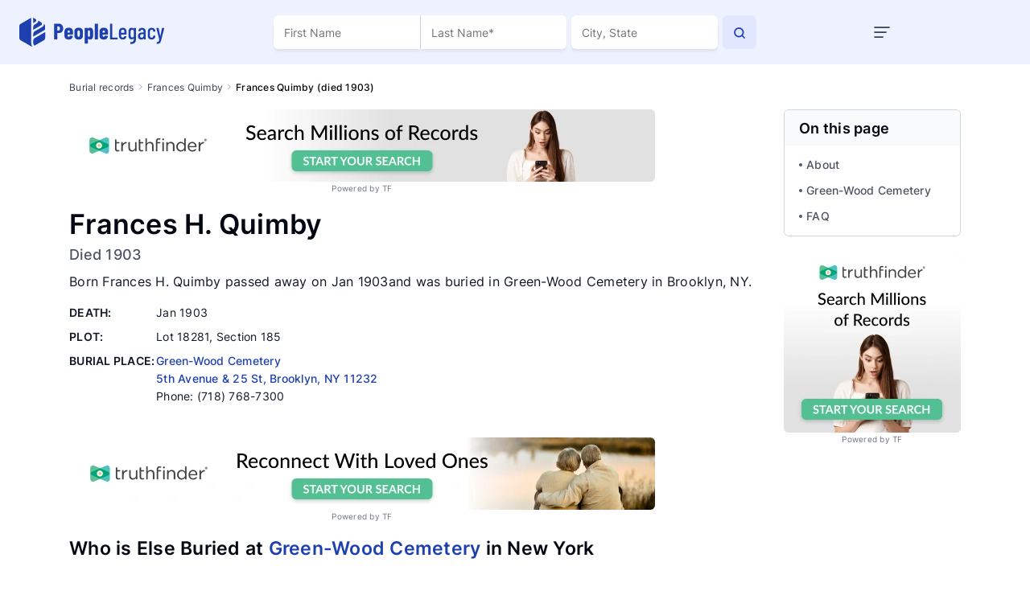

--- FILE ---
content_type: text/html; charset=utf-8
request_url: https://peoplelegacy.com/frances_h__quimby-792r5r
body_size: 116005
content:
<!DOCTYPE html>
<html lang="en">
<head>
    <title>Frances H. Quimby (Died 1903): Grave Location in Brooklyn, NY | PeopleLegacy</title>
    <meta name="description" content="Where is Frances H. Quimby buried? View Frances H. Quimby (Died 1903) death record to find burial site, family members &amp; more." >
    <meta name="robots" content="index, follow, noarchive" >
    <link rel="preconnect" href="https://fonts.googleapis.com">
    <link rel="preconnect" href="https://fonts.gstatic.com" crossorigin>
<link rel="canonical" href="https://peoplelegacy.com/frances_h__quimby-792r5r" /><meta name="viewport" content="width=device-width"> 
    <script async src="https://pagead2.googlesyndication.com/pagead/js/adsbygoogle.js?client=ca-pub-6414989428031727" crossorigin="anonymous"></script>
    <script src="/js/profile-mobile.js" defer></script>
    <style>/* /css/main.css */
/*!
 * Bootstrap v4.5.0 (https://getbootstrap.com/)
 * Copyright 2011-2020 The Bootstrap Authors
 * Copyright 2011-2020 Twitter, Inc.
 * Licensed under MIT (https://github.com/twbs/bootstrap/blob/master/LICENSE)
 */:root{--blue: #007bff;--indigo: #6610f2;--purple: #6f42c1;--pink: #e83e8c;--red: #dc3545;--orange: #fd7e14;--yellow: #ffc107;--green: #28a745;--teal: #20c997;--cyan: #17a2b8;--white: #fff;--gray: #6c757d;--gray-dark: #343a40;--primary: #007bff;--secondary: #6c757d;--success: #28a745;--info: #17a2b8;--warning: #ffc107;--danger: #dc3545;--light: #f8f9fa;--dark: #343a40;--breakpoint-xs: 0;--breakpoint-sm: 576px;--breakpoint-md: 768px;--breakpoint-lg: 992px;--breakpoint-xl: 1200px;--font-family-sans-serif: -apple-system, BlinkMacSystemFont, "Segoe UI", Roboto, "Helvetica Neue", Arial, "Noto Sans", sans-serif, "Apple Color Emoji", "Segoe UI Emoji", "Segoe UI Symbol", "Noto Color Emoji";--font-family-monospace: SFMono-Regular, Menlo, Monaco, Consolas, "Liberation Mono", "Courier New", monospace}*,*::before,*::after{box-sizing:border-box}html{font-family:sans-serif;line-height:1.15;-webkit-text-size-adjust:100%;-webkit-tap-highlight-color:rgba(0,0,0,0)}article,aside,figcaption,figure,footer,header,hgroup,main,nav,section{display:block}body{margin:0;font-family:-apple-system,BlinkMacSystemFont,"Segoe UI",Roboto,"Helvetica Neue",Arial,"Noto Sans",sans-serif,"Apple Color Emoji","Segoe UI Emoji","Segoe UI Symbol","Noto Color Emoji";font-size:1rem;font-weight:400;line-height:1.5;color:#212529;text-align:left;background-color:#fff}[tabindex="-1"]:focus:not(:focus-visible){outline:0 !important}hr{box-sizing:content-box;height:0;overflow:visible}h1,h2,h3,h4,h5,h6{margin-top:0;margin-bottom:.5rem}p{margin-top:0;margin-bottom:1rem}abbr[title],abbr[data-original-title]{text-decoration:underline;-webkit-text-decoration:underline dotted;text-decoration:underline dotted;cursor:help;border-bottom:0;-webkit-text-decoration-skip-ink:none;text-decoration-skip-ink:none}address{margin-bottom:1rem;font-style:normal;line-height:inherit}ol,ul,dl{margin-top:0;margin-bottom:1rem}ol ol,ul ul,ol ul,ul ol{margin-bottom:0}dt{font-weight:700}dd{margin-bottom:.5rem;margin-left:0}blockquote{margin:0 0 1rem}b,strong{font-weight:bolder}small{font-size:80%}sub,sup{position:relative;font-size:75%;line-height:0;vertical-align:baseline}sub{bottom:-0.25em}sup{top:-0.5em}a{color:#007bff;text-decoration:none;background-color:rgba(0,0,0,0)}a:hover{color:#0056b3;text-decoration:underline}a:not([href]){color:inherit;text-decoration:none}a:not([href]):hover{color:inherit;text-decoration:none}pre,code,kbd,samp{font-family:SFMono-Regular,Menlo,Monaco,Consolas,"Liberation Mono","Courier New",monospace;font-size:1em}pre{margin-top:0;margin-bottom:1rem;overflow:auto;-ms-overflow-style:scrollbar}figure{margin:0 0 1rem}img{vertical-align:middle;border-style:none}svg{overflow:hidden;vertical-align:middle}table{border-collapse:collapse}caption{padding-top:.75rem;padding-bottom:.75rem;color:#6c757d;text-align:left;caption-side:bottom}th{text-align:inherit}label{display:inline-block;margin-bottom:.5rem}button{border-radius:0}button:focus{outline:1px dotted;outline:5px auto -webkit-focus-ring-color}input,button,select,optgroup,textarea{margin:0;font-family:inherit;font-size:inherit;line-height:inherit}button,input{overflow:visible}button,select{text-transform:none}[role=button]{cursor:pointer}select{word-wrap:normal}button,[type=button],[type=reset],[type=submit]{-webkit-appearance:button}button:not(:disabled),[type=button]:not(:disabled),[type=reset]:not(:disabled),[type=submit]:not(:disabled){cursor:pointer}button::-moz-focus-inner,[type=button]::-moz-focus-inner,[type=reset]::-moz-focus-inner,[type=submit]::-moz-focus-inner{padding:0;border-style:none}input[type=radio],input[type=checkbox]{box-sizing:border-box;padding:0}textarea{overflow:auto;resize:vertical}fieldset{min-width:0;padding:0;margin:0;border:0}legend{display:block;width:100%;max-width:100%;padding:0;margin-bottom:.5rem;font-size:1.5rem;line-height:inherit;color:inherit;white-space:normal}progress{vertical-align:baseline}[type=number]::-webkit-inner-spin-button,[type=number]::-webkit-outer-spin-button{height:auto}[type=search]{outline-offset:-2px;-webkit-appearance:none}[type=search]::-webkit-search-decoration{-webkit-appearance:none}::-webkit-file-upload-button{font:inherit;-webkit-appearance:button}output{display:inline-block}summary{display:list-item;cursor:pointer}template{display:none}[hidden]{display:none !important}h1,h2,h3,h4,h5,h6,.h1,.h2,.h3,.h4,.h5,.h6{margin-bottom:.5rem;font-weight:500;line-height:1.2}h1,.h1{font-size:2.5rem}h2,.h2{font-size:2rem}h3,.h3{font-size:1.75rem}h4,.h4{font-size:1.5rem}h5,.h5{font-size:1.25rem}h6,.h6{font-size:1rem}.lead{font-size:1.25rem;font-weight:300}.display-1{font-size:6rem;font-weight:300;line-height:1.2}.display-2{font-size:5.5rem;font-weight:300;line-height:1.2}.display-3{font-size:4.5rem;font-weight:300;line-height:1.2}.display-4{font-size:3.5rem;font-weight:300;line-height:1.2}hr{margin-top:1rem;margin-bottom:1rem;border:0;border-top:1px solid rgba(0,0,0,.1)}small,.small{font-size:80%;font-weight:400}mark,.mark{padding:.2em;background-color:#fcf8e3}.list-unstyled{padding-left:0;list-style:none}.list-inline{padding-left:0;list-style:none}.list-inline-item{display:inline-block}.list-inline-item:not(:last-child){margin-right:.5rem}.initialism{font-size:90%;text-transform:uppercase}.blockquote{margin-bottom:1rem;font-size:1.25rem}.blockquote-footer{display:block;font-size:80%;color:#6c757d}.blockquote-footer::before{content:"— "}.img-fluid{max-width:100%;height:auto}.img-thumbnail{padding:.25rem;background-color:#fff;border:1px solid #dee2e6;border-radius:.25rem;max-width:100%;height:auto}.figure{display:inline-block}.figure-img{margin-bottom:.5rem;line-height:1}.figure-caption{font-size:90%;color:#6c757d}code{font-size:87.5%;color:#e83e8c;word-wrap:break-word}a>code{color:inherit}kbd{padding:.2rem .4rem;font-size:87.5%;color:#fff;background-color:#212529;border-radius:.2rem}kbd kbd{padding:0;font-size:100%;font-weight:700}pre{display:block;font-size:87.5%;color:#212529}pre code{font-size:inherit;color:inherit;word-break:normal}.pre-scrollable{max-height:340px;overflow-y:scroll}.container{width:100%;padding-right:15px;padding-left:15px;margin-right:auto;margin-left:auto}@media(min-width: 576px){.container{max-width:540px}}@media(min-width: 768px){.container{max-width:720px}}@media(min-width: 992px){.container{max-width:960px}}@media(min-width: 1200px){.container{max-width:1140px}}.container-fluid,.container-xl,.container-lg,.container-md,.container-sm{width:100%;padding-right:15px;padding-left:15px;margin-right:auto;margin-left:auto}@media(min-width: 576px){.container-sm,.container{max-width:540px}}@media(min-width: 768px){.container-md,.container-sm,.container{max-width:720px}}@media(min-width: 992px){.container-lg,.container-md,.container-sm,.container{max-width:960px}}@media(min-width: 1200px){.container-xl,.container-lg,.container-md,.container-sm,.container{max-width:1140px}}.row{display:flex;flex-wrap:wrap;margin-right:-15px;margin-left:-15px}.no-gutters{margin-right:0;margin-left:0}.no-gutters>.col,.no-gutters>[class*=col-]{padding-right:0;padding-left:0}.col-xl,.col-xl-auto,.col-xl-12,.col-xl-11,.col-xl-10,.col-xl-9,.col-xl-8,.col-xl-7,.col-xl-6,.col-xl-5,.col-xl-4,.col-xl-3,.col-xl-2,.col-xl-1,.col-lg,.col-lg-auto,.col-lg-12,.col-lg-11,.col-lg-10,.col-lg-9,.col-lg-8,.col-lg-7,.col-lg-6,.col-lg-5,.col-lg-4,.col-lg-3,.col-lg-2,.col-lg-1,.col-md,.col-md-auto,.col-md-12,.col-md-11,.col-md-10,.col-md-9,.col-md-8,.col-md-7,.col-md-6,.col-md-5,.col-md-4,.col-md-3,.col-md-2,.col-md-1,.col-sm,.col-sm-auto,.col-sm-12,.col-sm-11,.col-sm-10,.col-sm-9,.col-sm-8,.col-sm-7,.col-sm-6,.col-sm-5,.col-sm-4,.col-sm-3,.col-sm-2,.col-sm-1,.col,.col-auto,.col-12,.col-11,.col-10,.col-9,.col-8,.col-7,.col-6,.col-5,.col-4,.col-3,.col-2,.col-1{position:relative;width:100%;padding-right:15px;padding-left:15px}.col{flex-basis:0;flex-grow:1;min-width:0;max-width:100%}.row-cols-1>*{flex:0 0 100%;max-width:100%}.row-cols-2>*{flex:0 0 50%;max-width:50%}.row-cols-3>*{flex:0 0 33.3333333333%;max-width:33.3333333333%}.row-cols-4>*{flex:0 0 25%;max-width:25%}.row-cols-5>*{flex:0 0 20%;max-width:20%}.row-cols-6>*{flex:0 0 16.6666666667%;max-width:16.6666666667%}.col-auto{flex:0 0 auto;width:auto;max-width:100%}.col-1{flex:0 0 8.3333333333%;max-width:8.3333333333%}.col-2{flex:0 0 16.6666666667%;max-width:16.6666666667%}.col-3{flex:0 0 25%;max-width:25%}.col-4{flex:0 0 33.3333333333%;max-width:33.3333333333%}.col-5{flex:0 0 41.6666666667%;max-width:41.6666666667%}.col-6{flex:0 0 50%;max-width:50%}.col-7{flex:0 0 58.3333333333%;max-width:58.3333333333%}.col-8{flex:0 0 66.6666666667%;max-width:66.6666666667%}.col-9{flex:0 0 75%;max-width:75%}.col-10{flex:0 0 83.3333333333%;max-width:83.3333333333%}.col-11{flex:0 0 91.6666666667%;max-width:91.6666666667%}.col-12{flex:0 0 100%;max-width:100%}.order-first{order:-1}.order-last{order:13}.order-0{order:0}.order-1{order:1}.order-2{order:2}.order-3{order:3}.order-4{order:4}.order-5{order:5}.order-6{order:6}.order-7{order:7}.order-8{order:8}.order-9{order:9}.order-10{order:10}.order-11{order:11}.order-12{order:12}.offset-1{margin-left:8.3333333333%}.offset-2{margin-left:16.6666666667%}.offset-3{margin-left:25%}.offset-4{margin-left:33.3333333333%}.offset-5{margin-left:41.6666666667%}.offset-6{margin-left:50%}.offset-7{margin-left:58.3333333333%}.offset-8{margin-left:66.6666666667%}.offset-9{margin-left:75%}.offset-10{margin-left:83.3333333333%}.offset-11{margin-left:91.6666666667%}@media(min-width: 576px){.col-sm{flex-basis:0;flex-grow:1;min-width:0;max-width:100%}.row-cols-sm-1>*{flex:0 0 100%;max-width:100%}.row-cols-sm-2>*{flex:0 0 50%;max-width:50%}.row-cols-sm-3>*{flex:0 0 33.3333333333%;max-width:33.3333333333%}.row-cols-sm-4>*{flex:0 0 25%;max-width:25%}.row-cols-sm-5>*{flex:0 0 20%;max-width:20%}.row-cols-sm-6>*{flex:0 0 16.6666666667%;max-width:16.6666666667%}.col-sm-auto{flex:0 0 auto;width:auto;max-width:100%}.col-sm-1{flex:0 0 8.3333333333%;max-width:8.3333333333%}.col-sm-2{flex:0 0 16.6666666667%;max-width:16.6666666667%}.col-sm-3{flex:0 0 25%;max-width:25%}.col-sm-4{flex:0 0 33.3333333333%;max-width:33.3333333333%}.col-sm-5{flex:0 0 41.6666666667%;max-width:41.6666666667%}.col-sm-6{flex:0 0 50%;max-width:50%}.col-sm-7{flex:0 0 58.3333333333%;max-width:58.3333333333%}.col-sm-8{flex:0 0 66.6666666667%;max-width:66.6666666667%}.col-sm-9{flex:0 0 75%;max-width:75%}.col-sm-10{flex:0 0 83.3333333333%;max-width:83.3333333333%}.col-sm-11{flex:0 0 91.6666666667%;max-width:91.6666666667%}.col-sm-12{flex:0 0 100%;max-width:100%}.order-sm-first{order:-1}.order-sm-last{order:13}.order-sm-0{order:0}.order-sm-1{order:1}.order-sm-2{order:2}.order-sm-3{order:3}.order-sm-4{order:4}.order-sm-5{order:5}.order-sm-6{order:6}.order-sm-7{order:7}.order-sm-8{order:8}.order-sm-9{order:9}.order-sm-10{order:10}.order-sm-11{order:11}.order-sm-12{order:12}.offset-sm-0{margin-left:0}.offset-sm-1{margin-left:8.3333333333%}.offset-sm-2{margin-left:16.6666666667%}.offset-sm-3{margin-left:25%}.offset-sm-4{margin-left:33.3333333333%}.offset-sm-5{margin-left:41.6666666667%}.offset-sm-6{margin-left:50%}.offset-sm-7{margin-left:58.3333333333%}.offset-sm-8{margin-left:66.6666666667%}.offset-sm-9{margin-left:75%}.offset-sm-10{margin-left:83.3333333333%}.offset-sm-11{margin-left:91.6666666667%}}@media(min-width: 768px){.col-md{flex-basis:0;flex-grow:1;min-width:0;max-width:100%}.row-cols-md-1>*{flex:0 0 100%;max-width:100%}.row-cols-md-2>*{flex:0 0 50%;max-width:50%}.row-cols-md-3>*{flex:0 0 33.3333333333%;max-width:33.3333333333%}.row-cols-md-4>*{flex:0 0 25%;max-width:25%}.row-cols-md-5>*{flex:0 0 20%;max-width:20%}.row-cols-md-6>*{flex:0 0 16.6666666667%;max-width:16.6666666667%}.col-md-auto{flex:0 0 auto;width:auto;max-width:100%}.col-md-1{flex:0 0 8.3333333333%;max-width:8.3333333333%}.col-md-2{flex:0 0 16.6666666667%;max-width:16.6666666667%}.col-md-3{flex:0 0 25%;max-width:25%}.col-md-4{flex:0 0 33.3333333333%;max-width:33.3333333333%}.col-md-5{flex:0 0 41.6666666667%;max-width:41.6666666667%}.col-md-6{flex:0 0 50%;max-width:50%}.col-md-7{flex:0 0 58.3333333333%;max-width:58.3333333333%}.col-md-8{flex:0 0 66.6666666667%;max-width:66.6666666667%}.col-md-9{flex:0 0 75%;max-width:75%}.col-md-10{flex:0 0 83.3333333333%;max-width:83.3333333333%}.col-md-11{flex:0 0 91.6666666667%;max-width:91.6666666667%}.col-md-12{flex:0 0 100%;max-width:100%}.order-md-first{order:-1}.order-md-last{order:13}.order-md-0{order:0}.order-md-1{order:1}.order-md-2{order:2}.order-md-3{order:3}.order-md-4{order:4}.order-md-5{order:5}.order-md-6{order:6}.order-md-7{order:7}.order-md-8{order:8}.order-md-9{order:9}.order-md-10{order:10}.order-md-11{order:11}.order-md-12{order:12}.offset-md-0{margin-left:0}.offset-md-1{margin-left:8.3333333333%}.offset-md-2{margin-left:16.6666666667%}.offset-md-3{margin-left:25%}.offset-md-4{margin-left:33.3333333333%}.offset-md-5{margin-left:41.6666666667%}.offset-md-6{margin-left:50%}.offset-md-7{margin-left:58.3333333333%}.offset-md-8{margin-left:66.6666666667%}.offset-md-9{margin-left:75%}.offset-md-10{margin-left:83.3333333333%}.offset-md-11{margin-left:91.6666666667%}}@media(min-width: 992px){.col-lg{flex-basis:0;flex-grow:1;min-width:0;max-width:100%}.row-cols-lg-1>*{flex:0 0 100%;max-width:100%}.row-cols-lg-2>*{flex:0 0 50%;max-width:50%}.row-cols-lg-3>*{flex:0 0 33.3333333333%;max-width:33.3333333333%}.row-cols-lg-4>*{flex:0 0 25%;max-width:25%}.row-cols-lg-5>*{flex:0 0 20%;max-width:20%}.row-cols-lg-6>*{flex:0 0 16.6666666667%;max-width:16.6666666667%}.col-lg-auto{flex:0 0 auto;width:auto;max-width:100%}.col-lg-1{flex:0 0 8.3333333333%;max-width:8.3333333333%}.col-lg-2{flex:0 0 16.6666666667%;max-width:16.6666666667%}.col-lg-3{flex:0 0 25%;max-width:25%}.col-lg-4{flex:0 0 33.3333333333%;max-width:33.3333333333%}.col-lg-5{flex:0 0 41.6666666667%;max-width:41.6666666667%}.col-lg-6{flex:0 0 50%;max-width:50%}.col-lg-7{flex:0 0 58.3333333333%;max-width:58.3333333333%}.col-lg-8{flex:0 0 66.6666666667%;max-width:66.6666666667%}.col-lg-9{flex:0 0 75%;max-width:75%}.col-lg-10{flex:0 0 83.3333333333%;max-width:83.3333333333%}.col-lg-11{flex:0 0 91.6666666667%;max-width:91.6666666667%}.col-lg-12{flex:0 0 100%;max-width:100%}.order-lg-first{order:-1}.order-lg-last{order:13}.order-lg-0{order:0}.order-lg-1{order:1}.order-lg-2{order:2}.order-lg-3{order:3}.order-lg-4{order:4}.order-lg-5{order:5}.order-lg-6{order:6}.order-lg-7{order:7}.order-lg-8{order:8}.order-lg-9{order:9}.order-lg-10{order:10}.order-lg-11{order:11}.order-lg-12{order:12}.offset-lg-0{margin-left:0}.offset-lg-1{margin-left:8.3333333333%}.offset-lg-2{margin-left:16.6666666667%}.offset-lg-3{margin-left:25%}.offset-lg-4{margin-left:33.3333333333%}.offset-lg-5{margin-left:41.6666666667%}.offset-lg-6{margin-left:50%}.offset-lg-7{margin-left:58.3333333333%}.offset-lg-8{margin-left:66.6666666667%}.offset-lg-9{margin-left:75%}.offset-lg-10{margin-left:83.3333333333%}.offset-lg-11{margin-left:91.6666666667%}}@media(min-width: 1200px){.col-xl{flex-basis:0;flex-grow:1;min-width:0;max-width:100%}.row-cols-xl-1>*{flex:0 0 100%;max-width:100%}.row-cols-xl-2>*{flex:0 0 50%;max-width:50%}.row-cols-xl-3>*{flex:0 0 33.3333333333%;max-width:33.3333333333%}.row-cols-xl-4>*{flex:0 0 25%;max-width:25%}.row-cols-xl-5>*{flex:0 0 20%;max-width:20%}.row-cols-xl-6>*{flex:0 0 16.6666666667%;max-width:16.6666666667%}.col-xl-auto{flex:0 0 auto;width:auto;max-width:100%}.col-xl-1{flex:0 0 8.3333333333%;max-width:8.3333333333%}.col-xl-2{flex:0 0 16.6666666667%;max-width:16.6666666667%}.col-xl-3{flex:0 0 25%;max-width:25%}.col-xl-4{flex:0 0 33.3333333333%;max-width:33.3333333333%}.col-xl-5{flex:0 0 41.6666666667%;max-width:41.6666666667%}.col-xl-6{flex:0 0 50%;max-width:50%}.col-xl-7{flex:0 0 58.3333333333%;max-width:58.3333333333%}.col-xl-8{flex:0 0 66.6666666667%;max-width:66.6666666667%}.col-xl-9{flex:0 0 75%;max-width:75%}.col-xl-10{flex:0 0 83.3333333333%;max-width:83.3333333333%}.col-xl-11{flex:0 0 91.6666666667%;max-width:91.6666666667%}.col-xl-12{flex:0 0 100%;max-width:100%}.order-xl-first{order:-1}.order-xl-last{order:13}.order-xl-0{order:0}.order-xl-1{order:1}.order-xl-2{order:2}.order-xl-3{order:3}.order-xl-4{order:4}.order-xl-5{order:5}.order-xl-6{order:6}.order-xl-7{order:7}.order-xl-8{order:8}.order-xl-9{order:9}.order-xl-10{order:10}.order-xl-11{order:11}.order-xl-12{order:12}.offset-xl-0{margin-left:0}.offset-xl-1{margin-left:8.3333333333%}.offset-xl-2{margin-left:16.6666666667%}.offset-xl-3{margin-left:25%}.offset-xl-4{margin-left:33.3333333333%}.offset-xl-5{margin-left:41.6666666667%}.offset-xl-6{margin-left:50%}.offset-xl-7{margin-left:58.3333333333%}.offset-xl-8{margin-left:66.6666666667%}.offset-xl-9{margin-left:75%}.offset-xl-10{margin-left:83.3333333333%}.offset-xl-11{margin-left:91.6666666667%}}.table{width:100%;margin-bottom:1rem;color:#212529}.table th,.table td{padding:.75rem;vertical-align:top;border-top:1px solid #dee2e6}.table thead th{vertical-align:bottom;border-bottom:2px solid #dee2e6}.table tbody+tbody{border-top:2px solid #dee2e6}.table-sm th,.table-sm td{padding:.3rem}.table-bordered{border:1px solid #dee2e6}.table-bordered th,.table-bordered td{border:1px solid #dee2e6}.table-bordered thead th,.table-bordered thead td{border-bottom-width:2px}.table-borderless th,.table-borderless td,.table-borderless thead th,.table-borderless tbody+tbody{border:0}.table-striped tbody tr:nth-of-type(odd){background-color:rgba(0,0,0,.05)}.table-hover tbody tr:hover{color:#212529;background-color:rgba(0,0,0,.075)}.table-primary,.table-primary>th,.table-primary>td{background-color:#b8daff}.table-primary th,.table-primary td,.table-primary thead th,.table-primary tbody+tbody{border-color:#7abaff}.table-hover .table-primary:hover{background-color:#9fcdff}.table-hover .table-primary:hover>td,.table-hover .table-primary:hover>th{background-color:#9fcdff}.table-secondary,.table-secondary>th,.table-secondary>td{background-color:#d6d8db}.table-secondary th,.table-secondary td,.table-secondary thead th,.table-secondary tbody+tbody{border-color:#b3b7bb}.table-hover .table-secondary:hover{background-color:#c8cbcf}.table-hover .table-secondary:hover>td,.table-hover .table-secondary:hover>th{background-color:#c8cbcf}.table-success,.table-success>th,.table-success>td{background-color:#c3e6cb}.table-success th,.table-success td,.table-success thead th,.table-success tbody+tbody{border-color:#8fd19e}.table-hover .table-success:hover{background-color:#b1dfbb}.table-hover .table-success:hover>td,.table-hover .table-success:hover>th{background-color:#b1dfbb}.table-info,.table-info>th,.table-info>td{background-color:#bee5eb}.table-info th,.table-info td,.table-info thead th,.table-info tbody+tbody{border-color:#86cfda}.table-hover .table-info:hover{background-color:#abdde5}.table-hover .table-info:hover>td,.table-hover .table-info:hover>th{background-color:#abdde5}.table-warning,.table-warning>th,.table-warning>td{background-color:#ffeeba}.table-warning th,.table-warning td,.table-warning thead th,.table-warning tbody+tbody{border-color:#ffdf7e}.table-hover .table-warning:hover{background-color:#ffe8a1}.table-hover .table-warning:hover>td,.table-hover .table-warning:hover>th{background-color:#ffe8a1}.table-danger,.table-danger>th,.table-danger>td{background-color:#f5c6cb}.table-danger th,.table-danger td,.table-danger thead th,.table-danger tbody+tbody{border-color:#ed969e}.table-hover .table-danger:hover{background-color:#f1b0b7}.table-hover .table-danger:hover>td,.table-hover .table-danger:hover>th{background-color:#f1b0b7}.table-light,.table-light>th,.table-light>td{background-color:#fdfdfe}.table-light th,.table-light td,.table-light thead th,.table-light tbody+tbody{border-color:#fbfcfc}.table-hover .table-light:hover{background-color:#ececf6}.table-hover .table-light:hover>td,.table-hover .table-light:hover>th{background-color:#ececf6}.table-dark,.table-dark>th,.table-dark>td{background-color:#c6c8ca}.table-dark th,.table-dark td,.table-dark thead th,.table-dark tbody+tbody{border-color:#95999c}.table-hover .table-dark:hover{background-color:#b9bbbe}.table-hover .table-dark:hover>td,.table-hover .table-dark:hover>th{background-color:#b9bbbe}.table-active,.table-active>th,.table-active>td{background-color:rgba(0,0,0,.075)}.table-hover .table-active:hover{background-color:rgba(0,0,0,.075)}.table-hover .table-active:hover>td,.table-hover .table-active:hover>th{background-color:rgba(0,0,0,.075)}.table .thead-dark th{color:#fff;background-color:#343a40;border-color:#454d55}.table .thead-light th{color:#495057;background-color:#e9ecef;border-color:#dee2e6}.table-dark{color:#fff;background-color:#343a40}.table-dark th,.table-dark td,.table-dark thead th{border-color:#454d55}.table-dark.table-bordered{border:0}.table-dark.table-striped tbody tr:nth-of-type(odd){background-color:rgba(255,255,255,.05)}.table-dark.table-hover tbody tr:hover{color:#fff;background-color:rgba(255,255,255,.075)}@media(max-width: 575.98px){.table-responsive-sm{display:block;width:100%;overflow-x:auto;-webkit-overflow-scrolling:touch}.table-responsive-sm>.table-bordered{border:0}}@media(max-width: 767.98px){.table-responsive-md{display:block;width:100%;overflow-x:auto;-webkit-overflow-scrolling:touch}.table-responsive-md>.table-bordered{border:0}}@media(max-width: 991.98px){.table-responsive-lg{display:block;width:100%;overflow-x:auto;-webkit-overflow-scrolling:touch}.table-responsive-lg>.table-bordered{border:0}}@media(max-width: 1199.98px){.table-responsive-xl{display:block;width:100%;overflow-x:auto;-webkit-overflow-scrolling:touch}.table-responsive-xl>.table-bordered{border:0}}.table-responsive{display:block;width:100%;overflow-x:auto;-webkit-overflow-scrolling:touch}.table-responsive>.table-bordered{border:0}.form-control{display:block;width:100%;height:calc(1.5em + 0.75rem + 2px);padding:.375rem .75rem;font-size:1rem;font-weight:400;line-height:1.5;color:#495057;background-color:#fff;background-clip:padding-box;border:1px solid #ced4da;border-radius:.25rem;transition:border-color .15s ease-in-out,box-shadow .15s ease-in-out}@media(prefers-reduced-motion: reduce){.form-control{transition:none}}.form-control::-ms-expand{background-color:rgba(0,0,0,0);border:0}.form-control:-moz-focusring{color:rgba(0,0,0,0);text-shadow:0 0 0 #495057}.form-control:focus{color:#495057;background-color:#fff;border-color:#80bdff;outline:0;box-shadow:0 0 0 .2rem rgba(0,123,255,.25)}.form-control::-moz-placeholder{color:#6c757d;opacity:1}.form-control::placeholder{color:#6c757d;opacity:1}.form-control:disabled,.form-control[readonly]{background-color:#e9ecef;opacity:1}input[type=date].form-control,input[type=time].form-control,input[type=datetime-local].form-control,input[type=month].form-control{-webkit-appearance:none;-moz-appearance:none;appearance:none}select.form-control:focus::-ms-value{color:#495057;background-color:#fff}.form-control-file,.form-control-range{display:block;width:100%}.col-form-label{padding-top:calc(0.375rem + 1px);padding-bottom:calc(0.375rem + 1px);margin-bottom:0;font-size:inherit;line-height:1.5}.col-form-label-lg{padding-top:calc(0.5rem + 1px);padding-bottom:calc(0.5rem + 1px);font-size:1.25rem;line-height:1.5}.col-form-label-sm{padding-top:calc(0.25rem + 1px);padding-bottom:calc(0.25rem + 1px);font-size:0.875rem;line-height:1.5}.form-control-plaintext{display:block;width:100%;padding:.375rem 0;margin-bottom:0;font-size:1rem;line-height:1.5;color:#212529;background-color:rgba(0,0,0,0);border:solid rgba(0,0,0,0);border-width:1px 0}.form-control-plaintext.form-control-sm,.form-control-plaintext.form-control-lg{padding-right:0;padding-left:0}.form-control-sm{height:calc(1.5em + 0.5rem + 2px);padding:.25rem .5rem;font-size:0.875rem;line-height:1.5;border-radius:.2rem}.form-control-lg{height:calc(1.5em + 1rem + 2px);padding:.5rem 1rem;font-size:1.25rem;line-height:1.5;border-radius:.3rem}select.form-control[size],select.form-control[multiple]{height:auto}textarea.form-control{height:auto}.form-group{margin-bottom:1rem}.form-text{display:block;margin-top:.25rem}.form-row{display:flex;flex-wrap:wrap;margin-right:-5px;margin-left:-5px}.form-row>.col,.form-row>[class*=col-]{padding-right:5px;padding-left:5px}.form-check{position:relative;display:block;padding-left:1.25rem}.form-check-input{position:absolute;margin-top:.3rem;margin-left:-1.25rem}.form-check-input[disabled]~.form-check-label,.form-check-input:disabled~.form-check-label{color:#6c757d}.form-check-label{margin-bottom:0}.form-check-inline{display:inline-flex;align-items:center;padding-left:0;margin-right:.75rem}.form-check-inline .form-check-input{position:static;margin-top:0;margin-right:.3125rem;margin-left:0}.valid-feedback{display:none;width:100%;margin-top:.25rem;font-size:80%;color:#28a745}.valid-tooltip{position:absolute;top:100%;z-index:5;display:none;max-width:100%;padding:.25rem .5rem;margin-top:.1rem;font-size:0.875rem;line-height:1.5;color:#fff;background-color:rgba(40,167,69,.9);border-radius:.25rem}.was-validated :valid~.valid-feedback,.was-validated :valid~.valid-tooltip,.is-valid~.valid-feedback,.is-valid~.valid-tooltip{display:block}.was-validated .form-control:valid,.form-control.is-valid{border-color:#28a745;padding-right:calc(1.5em + 0.75rem);background-image:url("data:image/svg+xml,%3csvg xmlns='http://www.w3.org/2000/svg' width='8' height='8' viewBox='0 0 8 8'%3e%3cpath fill='%2328a745' d='M2.3 6.73L.6 4.53c-.4-1.04.46-1.4 1.1-.8l1.1 1.4 3.4-3.8c.6-.63 1.6-.27 1.2.7l-4 4.6c-.43.5-.8.4-1.1.1z'/%3e%3c/svg%3e");background-repeat:no-repeat;background-position:right calc(0.375em + 0.1875rem) center;background-size:calc(0.75em + 0.375rem) calc(0.75em + 0.375rem)}.was-validated .form-control:valid:focus,.form-control.is-valid:focus{border-color:#28a745;box-shadow:0 0 0 .2rem rgba(40,167,69,.25)}.was-validated textarea.form-control:valid,textarea.form-control.is-valid{padding-right:calc(1.5em + 0.75rem);background-position:top calc(0.375em + 0.1875rem) right calc(0.375em + 0.1875rem)}.was-validated .custom-select:valid,.custom-select.is-valid{border-color:#28a745;padding-right:calc(0.75em + 2.3125rem);background:url("data:image/svg+xml,%3csvg xmlns='http://www.w3.org/2000/svg' width='4' height='5' viewBox='0 0 4 5'%3e%3cpath fill='%23343a40' d='M2 0L0 2h4zm0 5L0 3h4z'/%3e%3c/svg%3e") no-repeat right .75rem center/8px 10px,url("data:image/svg+xml,%3csvg xmlns='http://www.w3.org/2000/svg' width='8' height='8' viewBox='0 0 8 8'%3e%3cpath fill='%2328a745' d='M2.3 6.73L.6 4.53c-.4-1.04.46-1.4 1.1-.8l1.1 1.4 3.4-3.8c.6-.63 1.6-.27 1.2.7l-4 4.6c-.43.5-.8.4-1.1.1z'/%3e%3c/svg%3e") #fff no-repeat center right 1.75rem/calc(0.75em + 0.375rem) calc(0.75em + 0.375rem)}.was-validated .custom-select:valid:focus,.custom-select.is-valid:focus{border-color:#28a745;box-shadow:0 0 0 .2rem rgba(40,167,69,.25)}.was-validated .form-check-input:valid~.form-check-label,.form-check-input.is-valid~.form-check-label{color:#28a745}.was-validated .form-check-input:valid~.valid-feedback,.was-validated .form-check-input:valid~.valid-tooltip,.form-check-input.is-valid~.valid-feedback,.form-check-input.is-valid~.valid-tooltip{display:block}.was-validated .custom-control-input:valid~.custom-control-label,.custom-control-input.is-valid~.custom-control-label{color:#28a745}.was-validated .custom-control-input:valid~.custom-control-label::before,.custom-control-input.is-valid~.custom-control-label::before{border-color:#28a745}.was-validated .custom-control-input:valid:checked~.custom-control-label::before,.custom-control-input.is-valid:checked~.custom-control-label::before{border-color:#34ce57;background-color:#34ce57}.was-validated .custom-control-input:valid:focus~.custom-control-label::before,.custom-control-input.is-valid:focus~.custom-control-label::before{box-shadow:0 0 0 .2rem rgba(40,167,69,.25)}.was-validated .custom-control-input:valid:focus:not(:checked)~.custom-control-label::before,.custom-control-input.is-valid:focus:not(:checked)~.custom-control-label::before{border-color:#28a745}.was-validated .custom-file-input:valid~.custom-file-label,.custom-file-input.is-valid~.custom-file-label{border-color:#28a745}.was-validated .custom-file-input:valid:focus~.custom-file-label,.custom-file-input.is-valid:focus~.custom-file-label{border-color:#28a745;box-shadow:0 0 0 .2rem rgba(40,167,69,.25)}.invalid-feedback{display:none;width:100%;margin-top:.25rem;font-size:80%;color:#dc3545}.invalid-tooltip{position:absolute;top:100%;z-index:5;display:none;max-width:100%;padding:.25rem .5rem;margin-top:.1rem;font-size:0.875rem;line-height:1.5;color:#fff;background-color:rgba(220,53,69,.9);border-radius:.25rem}.was-validated :invalid~.invalid-feedback,.was-validated :invalid~.invalid-tooltip,.is-invalid~.invalid-feedback,.is-invalid~.invalid-tooltip{display:block}.was-validated .form-control:invalid,.form-control.is-invalid{border-color:#dc3545;padding-right:calc(1.5em + 0.75rem);background-image:url("data:image/svg+xml,%3csvg xmlns='http://www.w3.org/2000/svg' width='12' height='12' fill='none' stroke='%23dc3545' viewBox='0 0 12 12'%3e%3ccircle cx='6' cy='6' r='4.5'/%3e%3cpath stroke-linejoin='round' d='M5.8 3.6h.4L6 6.5z'/%3e%3ccircle cx='6' cy='8.2' r='.6' fill='%23dc3545' stroke='none'/%3e%3c/svg%3e");background-repeat:no-repeat;background-position:right calc(0.375em + 0.1875rem) center;background-size:calc(0.75em + 0.375rem) calc(0.75em + 0.375rem)}.was-validated .form-control:invalid:focus,.form-control.is-invalid:focus{border-color:#dc3545;box-shadow:0 0 0 .2rem rgba(220,53,69,.25)}.was-validated textarea.form-control:invalid,textarea.form-control.is-invalid{padding-right:calc(1.5em + 0.75rem);background-position:top calc(0.375em + 0.1875rem) right calc(0.375em + 0.1875rem)}.was-validated .custom-select:invalid,.custom-select.is-invalid{border-color:#dc3545;padding-right:calc(0.75em + 2.3125rem);background:url("data:image/svg+xml,%3csvg xmlns='http://www.w3.org/2000/svg' width='4' height='5' viewBox='0 0 4 5'%3e%3cpath fill='%23343a40' d='M2 0L0 2h4zm0 5L0 3h4z'/%3e%3c/svg%3e") no-repeat right .75rem center/8px 10px,url("data:image/svg+xml,%3csvg xmlns='http://www.w3.org/2000/svg' width='12' height='12' fill='none' stroke='%23dc3545' viewBox='0 0 12 12'%3e%3ccircle cx='6' cy='6' r='4.5'/%3e%3cpath stroke-linejoin='round' d='M5.8 3.6h.4L6 6.5z'/%3e%3ccircle cx='6' cy='8.2' r='.6' fill='%23dc3545' stroke='none'/%3e%3c/svg%3e") #fff no-repeat center right 1.75rem/calc(0.75em + 0.375rem) calc(0.75em + 0.375rem)}.was-validated .custom-select:invalid:focus,.custom-select.is-invalid:focus{border-color:#dc3545;box-shadow:0 0 0 .2rem rgba(220,53,69,.25)}.was-validated .form-check-input:invalid~.form-check-label,.form-check-input.is-invalid~.form-check-label{color:#dc3545}.was-validated .form-check-input:invalid~.invalid-feedback,.was-validated .form-check-input:invalid~.invalid-tooltip,.form-check-input.is-invalid~.invalid-feedback,.form-check-input.is-invalid~.invalid-tooltip{display:block}.was-validated .custom-control-input:invalid~.custom-control-label,.custom-control-input.is-invalid~.custom-control-label{color:#dc3545}.was-validated .custom-control-input:invalid~.custom-control-label::before,.custom-control-input.is-invalid~.custom-control-label::before{border-color:#dc3545}.was-validated .custom-control-input:invalid:checked~.custom-control-label::before,.custom-control-input.is-invalid:checked~.custom-control-label::before{border-color:#e4606d;background-color:#e4606d}.was-validated .custom-control-input:invalid:focus~.custom-control-label::before,.custom-control-input.is-invalid:focus~.custom-control-label::before{box-shadow:0 0 0 .2rem rgba(220,53,69,.25)}.was-validated .custom-control-input:invalid:focus:not(:checked)~.custom-control-label::before,.custom-control-input.is-invalid:focus:not(:checked)~.custom-control-label::before{border-color:#dc3545}.was-validated .custom-file-input:invalid~.custom-file-label,.custom-file-input.is-invalid~.custom-file-label{border-color:#dc3545}.was-validated .custom-file-input:invalid:focus~.custom-file-label,.custom-file-input.is-invalid:focus~.custom-file-label{border-color:#dc3545;box-shadow:0 0 0 .2rem rgba(220,53,69,.25)}.form-inline{display:flex;flex-flow:row wrap;align-items:center}.form-inline .form-check{width:100%}@media(min-width: 576px){.form-inline label{display:flex;align-items:center;justify-content:center;margin-bottom:0}.form-inline .form-group{display:flex;flex:0 0 auto;flex-flow:row wrap;align-items:center;margin-bottom:0}.form-inline .form-control{display:inline-block;width:auto;vertical-align:middle}.form-inline .form-control-plaintext{display:inline-block}.form-inline .input-group,.form-inline .custom-select{width:auto}.form-inline .form-check{display:flex;align-items:center;justify-content:center;width:auto;padding-left:0}.form-inline .form-check-input{position:relative;flex-shrink:0;margin-top:0;margin-right:.25rem;margin-left:0}.form-inline .custom-control{align-items:center;justify-content:center}.form-inline .custom-control-label{margin-bottom:0}}.btn{display:inline-block;font-weight:400;color:#212529;text-align:center;vertical-align:middle;-webkit-user-select:none;-moz-user-select:none;user-select:none;background-color:rgba(0,0,0,0);border:1px solid rgba(0,0,0,0);padding:.375rem .75rem;font-size:1rem;line-height:1.5;border-radius:.25rem;transition:color .15s ease-in-out,background-color .15s ease-in-out,border-color .15s ease-in-out,box-shadow .15s ease-in-out}@media(prefers-reduced-motion: reduce){.btn{transition:none}}.btn:hover{color:#212529;text-decoration:none}.btn:focus,.btn.focus{outline:0;box-shadow:0 0 0 .2rem rgba(0,123,255,.25)}.btn.disabled,.btn:disabled{opacity:.65}.btn:not(:disabled):not(.disabled){cursor:pointer}a.btn.disabled,fieldset:disabled a.btn{pointer-events:none}.btn-primary{color:#fff;background-color:#007bff;border-color:#007bff}.btn-primary:hover{color:#fff;background-color:#0069d9;border-color:#0062cc}.btn-primary:focus,.btn-primary.focus{color:#fff;background-color:#0069d9;border-color:#0062cc;box-shadow:0 0 0 .2rem rgba(38,143,255,.5)}.btn-primary.disabled,.btn-primary:disabled{color:#fff;background-color:#007bff;border-color:#007bff}.btn-primary:not(:disabled):not(.disabled):active,.btn-primary:not(:disabled):not(.disabled).active,.show>.btn-primary.dropdown-toggle{color:#fff;background-color:#0062cc;border-color:#005cbf}.btn-primary:not(:disabled):not(.disabled):active:focus,.btn-primary:not(:disabled):not(.disabled).active:focus,.show>.btn-primary.dropdown-toggle:focus{box-shadow:0 0 0 .2rem rgba(38,143,255,.5)}.btn-secondary{color:#fff;background-color:#6c757d;border-color:#6c757d}.btn-secondary:hover{color:#fff;background-color:#5a6268;border-color:#545b62}.btn-secondary:focus,.btn-secondary.focus{color:#fff;background-color:#5a6268;border-color:#545b62;box-shadow:0 0 0 .2rem rgba(130,138,145,.5)}.btn-secondary.disabled,.btn-secondary:disabled{color:#fff;background-color:#6c757d;border-color:#6c757d}.btn-secondary:not(:disabled):not(.disabled):active,.btn-secondary:not(:disabled):not(.disabled).active,.show>.btn-secondary.dropdown-toggle{color:#fff;background-color:#545b62;border-color:#4e555b}.btn-secondary:not(:disabled):not(.disabled):active:focus,.btn-secondary:not(:disabled):not(.disabled).active:focus,.show>.btn-secondary.dropdown-toggle:focus{box-shadow:0 0 0 .2rem rgba(130,138,145,.5)}.btn-success{color:#fff;background-color:#28a745;border-color:#28a745}.btn-success:hover{color:#fff;background-color:#218838;border-color:#1e7e34}.btn-success:focus,.btn-success.focus{color:#fff;background-color:#218838;border-color:#1e7e34;box-shadow:0 0 0 .2rem rgba(72,180,97,.5)}.btn-success.disabled,.btn-success:disabled{color:#fff;background-color:#28a745;border-color:#28a745}.btn-success:not(:disabled):not(.disabled):active,.btn-success:not(:disabled):not(.disabled).active,.show>.btn-success.dropdown-toggle{color:#fff;background-color:#1e7e34;border-color:#1c7430}.btn-success:not(:disabled):not(.disabled):active:focus,.btn-success:not(:disabled):not(.disabled).active:focus,.show>.btn-success.dropdown-toggle:focus{box-shadow:0 0 0 .2rem rgba(72,180,97,.5)}.btn-info{color:#fff;background-color:#17a2b8;border-color:#17a2b8}.btn-info:hover{color:#fff;background-color:#138496;border-color:#117a8b}.btn-info:focus,.btn-info.focus{color:#fff;background-color:#138496;border-color:#117a8b;box-shadow:0 0 0 .2rem rgba(58,176,195,.5)}.btn-info.disabled,.btn-info:disabled{color:#fff;background-color:#17a2b8;border-color:#17a2b8}.btn-info:not(:disabled):not(.disabled):active,.btn-info:not(:disabled):not(.disabled).active,.show>.btn-info.dropdown-toggle{color:#fff;background-color:#117a8b;border-color:#10707f}.btn-info:not(:disabled):not(.disabled):active:focus,.btn-info:not(:disabled):not(.disabled).active:focus,.show>.btn-info.dropdown-toggle:focus{box-shadow:0 0 0 .2rem rgba(58,176,195,.5)}.btn-warning{color:#212529;background-color:#ffc107;border-color:#ffc107}.btn-warning:hover{color:#212529;background-color:#e0a800;border-color:#d39e00}.btn-warning:focus,.btn-warning.focus{color:#212529;background-color:#e0a800;border-color:#d39e00;box-shadow:0 0 0 .2rem rgba(222,170,12,.5)}.btn-warning.disabled,.btn-warning:disabled{color:#212529;background-color:#ffc107;border-color:#ffc107}.btn-warning:not(:disabled):not(.disabled):active,.btn-warning:not(:disabled):not(.disabled).active,.show>.btn-warning.dropdown-toggle{color:#212529;background-color:#d39e00;border-color:#c69500}.btn-warning:not(:disabled):not(.disabled):active:focus,.btn-warning:not(:disabled):not(.disabled).active:focus,.show>.btn-warning.dropdown-toggle:focus{box-shadow:0 0 0 .2rem rgba(222,170,12,.5)}.btn-danger{color:#fff;background-color:#dc3545;border-color:#dc3545}.btn-danger:hover{color:#fff;background-color:#c82333;border-color:#bd2130}.btn-danger:focus,.btn-danger.focus{color:#fff;background-color:#c82333;border-color:#bd2130;box-shadow:0 0 0 .2rem rgba(225,83,97,.5)}.btn-danger.disabled,.btn-danger:disabled{color:#fff;background-color:#dc3545;border-color:#dc3545}.btn-danger:not(:disabled):not(.disabled):active,.btn-danger:not(:disabled):not(.disabled).active,.show>.btn-danger.dropdown-toggle{color:#fff;background-color:#bd2130;border-color:#b21f2d}.btn-danger:not(:disabled):not(.disabled):active:focus,.btn-danger:not(:disabled):not(.disabled).active:focus,.show>.btn-danger.dropdown-toggle:focus{box-shadow:0 0 0 .2rem rgba(225,83,97,.5)}.btn-light{color:#212529;background-color:#f8f9fa;border-color:#f8f9fa}.btn-light:hover{color:#212529;background-color:#e2e6ea;border-color:#dae0e5}.btn-light:focus,.btn-light.focus{color:#212529;background-color:#e2e6ea;border-color:#dae0e5;box-shadow:0 0 0 .2rem rgba(216,217,219,.5)}.btn-light.disabled,.btn-light:disabled{color:#212529;background-color:#f8f9fa;border-color:#f8f9fa}.btn-light:not(:disabled):not(.disabled):active,.btn-light:not(:disabled):not(.disabled).active,.show>.btn-light.dropdown-toggle{color:#212529;background-color:#dae0e5;border-color:#d3d9df}.btn-light:not(:disabled):not(.disabled):active:focus,.btn-light:not(:disabled):not(.disabled).active:focus,.show>.btn-light.dropdown-toggle:focus{box-shadow:0 0 0 .2rem rgba(216,217,219,.5)}.btn-dark{color:#fff;background-color:#343a40;border-color:#343a40}.btn-dark:hover{color:#fff;background-color:#23272b;border-color:#1d2124}.btn-dark:focus,.btn-dark.focus{color:#fff;background-color:#23272b;border-color:#1d2124;box-shadow:0 0 0 .2rem rgba(82,88,93,.5)}.btn-dark.disabled,.btn-dark:disabled{color:#fff;background-color:#343a40;border-color:#343a40}.btn-dark:not(:disabled):not(.disabled):active,.btn-dark:not(:disabled):not(.disabled).active,.show>.btn-dark.dropdown-toggle{color:#fff;background-color:#1d2124;border-color:#171a1d}.btn-dark:not(:disabled):not(.disabled):active:focus,.btn-dark:not(:disabled):not(.disabled).active:focus,.show>.btn-dark.dropdown-toggle:focus{box-shadow:0 0 0 .2rem rgba(82,88,93,.5)}.btn-outline-primary{color:#007bff;border-color:#007bff}.btn-outline-primary:hover{color:#fff;background-color:#007bff;border-color:#007bff}.btn-outline-primary:focus,.btn-outline-primary.focus{box-shadow:0 0 0 .2rem rgba(0,123,255,.5)}.btn-outline-primary.disabled,.btn-outline-primary:disabled{color:#007bff;background-color:rgba(0,0,0,0)}.btn-outline-primary:not(:disabled):not(.disabled):active,.btn-outline-primary:not(:disabled):not(.disabled).active,.show>.btn-outline-primary.dropdown-toggle{color:#fff;background-color:#007bff;border-color:#007bff}.btn-outline-primary:not(:disabled):not(.disabled):active:focus,.btn-outline-primary:not(:disabled):not(.disabled).active:focus,.show>.btn-outline-primary.dropdown-toggle:focus{box-shadow:0 0 0 .2rem rgba(0,123,255,.5)}.btn-outline-secondary{color:#6c757d;border-color:#6c757d}.btn-outline-secondary:hover{color:#fff;background-color:#6c757d;border-color:#6c757d}.btn-outline-secondary:focus,.btn-outline-secondary.focus{box-shadow:0 0 0 .2rem rgba(108,117,125,.5)}.btn-outline-secondary.disabled,.btn-outline-secondary:disabled{color:#6c757d;background-color:rgba(0,0,0,0)}.btn-outline-secondary:not(:disabled):not(.disabled):active,.btn-outline-secondary:not(:disabled):not(.disabled).active,.show>.btn-outline-secondary.dropdown-toggle{color:#fff;background-color:#6c757d;border-color:#6c757d}.btn-outline-secondary:not(:disabled):not(.disabled):active:focus,.btn-outline-secondary:not(:disabled):not(.disabled).active:focus,.show>.btn-outline-secondary.dropdown-toggle:focus{box-shadow:0 0 0 .2rem rgba(108,117,125,.5)}.btn-outline-success{color:#28a745;border-color:#28a745}.btn-outline-success:hover{color:#fff;background-color:#28a745;border-color:#28a745}.btn-outline-success:focus,.btn-outline-success.focus{box-shadow:0 0 0 .2rem rgba(40,167,69,.5)}.btn-outline-success.disabled,.btn-outline-success:disabled{color:#28a745;background-color:rgba(0,0,0,0)}.btn-outline-success:not(:disabled):not(.disabled):active,.btn-outline-success:not(:disabled):not(.disabled).active,.show>.btn-outline-success.dropdown-toggle{color:#fff;background-color:#28a745;border-color:#28a745}.btn-outline-success:not(:disabled):not(.disabled):active:focus,.btn-outline-success:not(:disabled):not(.disabled).active:focus,.show>.btn-outline-success.dropdown-toggle:focus{box-shadow:0 0 0 .2rem rgba(40,167,69,.5)}.btn-outline-info{color:#17a2b8;border-color:#17a2b8}.btn-outline-info:hover{color:#fff;background-color:#17a2b8;border-color:#17a2b8}.btn-outline-info:focus,.btn-outline-info.focus{box-shadow:0 0 0 .2rem rgba(23,162,184,.5)}.btn-outline-info.disabled,.btn-outline-info:disabled{color:#17a2b8;background-color:rgba(0,0,0,0)}.btn-outline-info:not(:disabled):not(.disabled):active,.btn-outline-info:not(:disabled):not(.disabled).active,.show>.btn-outline-info.dropdown-toggle{color:#fff;background-color:#17a2b8;border-color:#17a2b8}.btn-outline-info:not(:disabled):not(.disabled):active:focus,.btn-outline-info:not(:disabled):not(.disabled).active:focus,.show>.btn-outline-info.dropdown-toggle:focus{box-shadow:0 0 0 .2rem rgba(23,162,184,.5)}.btn-outline-warning{color:#ffc107;border-color:#ffc107}.btn-outline-warning:hover{color:#212529;background-color:#ffc107;border-color:#ffc107}.btn-outline-warning:focus,.btn-outline-warning.focus{box-shadow:0 0 0 .2rem rgba(255,193,7,.5)}.btn-outline-warning.disabled,.btn-outline-warning:disabled{color:#ffc107;background-color:rgba(0,0,0,0)}.btn-outline-warning:not(:disabled):not(.disabled):active,.btn-outline-warning:not(:disabled):not(.disabled).active,.show>.btn-outline-warning.dropdown-toggle{color:#212529;background-color:#ffc107;border-color:#ffc107}.btn-outline-warning:not(:disabled):not(.disabled):active:focus,.btn-outline-warning:not(:disabled):not(.disabled).active:focus,.show>.btn-outline-warning.dropdown-toggle:focus{box-shadow:0 0 0 .2rem rgba(255,193,7,.5)}.btn-outline-danger{color:#dc3545;border-color:#dc3545}.btn-outline-danger:hover{color:#fff;background-color:#dc3545;border-color:#dc3545}.btn-outline-danger:focus,.btn-outline-danger.focus{box-shadow:0 0 0 .2rem rgba(220,53,69,.5)}.btn-outline-danger.disabled,.btn-outline-danger:disabled{color:#dc3545;background-color:rgba(0,0,0,0)}.btn-outline-danger:not(:disabled):not(.disabled):active,.btn-outline-danger:not(:disabled):not(.disabled).active,.show>.btn-outline-danger.dropdown-toggle{color:#fff;background-color:#dc3545;border-color:#dc3545}.btn-outline-danger:not(:disabled):not(.disabled):active:focus,.btn-outline-danger:not(:disabled):not(.disabled).active:focus,.show>.btn-outline-danger.dropdown-toggle:focus{box-shadow:0 0 0 .2rem rgba(220,53,69,.5)}.btn-outline-light{color:#f8f9fa;border-color:#f8f9fa}.btn-outline-light:hover{color:#212529;background-color:#f8f9fa;border-color:#f8f9fa}.btn-outline-light:focus,.btn-outline-light.focus{box-shadow:0 0 0 .2rem rgba(248,249,250,.5)}.btn-outline-light.disabled,.btn-outline-light:disabled{color:#f8f9fa;background-color:rgba(0,0,0,0)}.btn-outline-light:not(:disabled):not(.disabled):active,.btn-outline-light:not(:disabled):not(.disabled).active,.show>.btn-outline-light.dropdown-toggle{color:#212529;background-color:#f8f9fa;border-color:#f8f9fa}.btn-outline-light:not(:disabled):not(.disabled):active:focus,.btn-outline-light:not(:disabled):not(.disabled).active:focus,.show>.btn-outline-light.dropdown-toggle:focus{box-shadow:0 0 0 .2rem rgba(248,249,250,.5)}.btn-outline-dark{color:#343a40;border-color:#343a40}.btn-outline-dark:hover{color:#fff;background-color:#343a40;border-color:#343a40}.btn-outline-dark:focus,.btn-outline-dark.focus{box-shadow:0 0 0 .2rem rgba(52,58,64,.5)}.btn-outline-dark.disabled,.btn-outline-dark:disabled{color:#343a40;background-color:rgba(0,0,0,0)}.btn-outline-dark:not(:disabled):not(.disabled):active,.btn-outline-dark:not(:disabled):not(.disabled).active,.show>.btn-outline-dark.dropdown-toggle{color:#fff;background-color:#343a40;border-color:#343a40}.btn-outline-dark:not(:disabled):not(.disabled):active:focus,.btn-outline-dark:not(:disabled):not(.disabled).active:focus,.show>.btn-outline-dark.dropdown-toggle:focus{box-shadow:0 0 0 .2rem rgba(52,58,64,.5)}.btn-link{font-weight:400;color:#007bff;text-decoration:none}.btn-link:hover{color:#0056b3;text-decoration:underline}.btn-link:focus,.btn-link.focus{text-decoration:underline}.btn-link:disabled,.btn-link.disabled{color:#6c757d;pointer-events:none}.btn-lg,.btn-group-lg>.btn{padding:.5rem 1rem;font-size:1.25rem;line-height:1.5;border-radius:.3rem}.btn-sm,.btn-group-sm>.btn{padding:.25rem .5rem;font-size:0.875rem;line-height:1.5;border-radius:.2rem}.btn-block{display:block;width:100%}.btn-block+.btn-block{margin-top:.5rem}input[type=submit].btn-block,input[type=reset].btn-block,input[type=button].btn-block{width:100%}.fade{transition:opacity .15s linear}@media(prefers-reduced-motion: reduce){.fade{transition:none}}.fade:not(.show){opacity:0}.collapse:not(.show){display:none}.collapsing{position:relative;height:0;overflow:hidden;transition:height .35s ease}@media(prefers-reduced-motion: reduce){.collapsing{transition:none}}.dropup,.dropright,.dropdown,.dropleft{position:relative}.dropdown-toggle{white-space:nowrap}.dropdown-toggle::after{display:inline-block;margin-left:.255em;vertical-align:.255em;content:"";border-top:.3em solid;border-right:.3em solid rgba(0,0,0,0);border-bottom:0;border-left:.3em solid rgba(0,0,0,0)}.dropdown-toggle:empty::after{margin-left:0}.dropdown-menu{position:absolute;top:100%;left:0;z-index:1000;display:none;float:left;min-width:10rem;padding:.5rem 0;margin:.125rem 0 0;font-size:1rem;color:#212529;text-align:left;list-style:none;background-color:#fff;background-clip:padding-box;border:1px solid rgba(0,0,0,.15);border-radius:.25rem}.dropdown-menu-left{right:auto;left:0}.dropdown-menu-right{right:0;left:auto}@media(min-width: 576px){.dropdown-menu-sm-left{right:auto;left:0}.dropdown-menu-sm-right{right:0;left:auto}}@media(min-width: 768px){.dropdown-menu-md-left{right:auto;left:0}.dropdown-menu-md-right{right:0;left:auto}}@media(min-width: 992px){.dropdown-menu-lg-left{right:auto;left:0}.dropdown-menu-lg-right{right:0;left:auto}}@media(min-width: 1200px){.dropdown-menu-xl-left{right:auto;left:0}.dropdown-menu-xl-right{right:0;left:auto}}.dropup .dropdown-menu{top:auto;bottom:100%;margin-top:0;margin-bottom:.125rem}.dropup .dropdown-toggle::after{display:inline-block;margin-left:.255em;vertical-align:.255em;content:"";border-top:0;border-right:.3em solid rgba(0,0,0,0);border-bottom:.3em solid;border-left:.3em solid rgba(0,0,0,0)}.dropup .dropdown-toggle:empty::after{margin-left:0}.dropright .dropdown-menu{top:0;right:auto;left:100%;margin-top:0;margin-left:.125rem}.dropright .dropdown-toggle::after{display:inline-block;margin-left:.255em;vertical-align:.255em;content:"";border-top:.3em solid rgba(0,0,0,0);border-right:0;border-bottom:.3em solid rgba(0,0,0,0);border-left:.3em solid}.dropright .dropdown-toggle:empty::after{margin-left:0}.dropright .dropdown-toggle::after{vertical-align:0}.dropleft .dropdown-menu{top:0;right:100%;left:auto;margin-top:0;margin-right:.125rem}.dropleft .dropdown-toggle::after{display:inline-block;margin-left:.255em;vertical-align:.255em;content:""}.dropleft .dropdown-toggle::after{display:none}.dropleft .dropdown-toggle::before{display:inline-block;margin-right:.255em;vertical-align:.255em;content:"";border-top:.3em solid rgba(0,0,0,0);border-right:.3em solid;border-bottom:.3em solid rgba(0,0,0,0)}.dropleft .dropdown-toggle:empty::after{margin-left:0}.dropleft .dropdown-toggle::before{vertical-align:0}.dropdown-menu[x-placement^=top],.dropdown-menu[x-placement^=right],.dropdown-menu[x-placement^=bottom],.dropdown-menu[x-placement^=left]{right:auto;bottom:auto}.dropdown-divider{height:0;margin:.5rem 0;overflow:hidden;border-top:1px solid #e9ecef}.dropdown-item{display:block;width:100%;padding:.25rem 1.5rem;clear:both;font-weight:400;color:#212529;text-align:inherit;white-space:nowrap;background-color:rgba(0,0,0,0);border:0}.dropdown-item:hover,.dropdown-item:focus{color:#16181b;text-decoration:none;background-color:#f8f9fa}.dropdown-item.active,.dropdown-item:active{color:#fff;text-decoration:none;background-color:#007bff}.dropdown-item.disabled,.dropdown-item:disabled{color:#6c757d;pointer-events:none;background-color:rgba(0,0,0,0)}.dropdown-menu.show{display:block}.dropdown-header{display:block;padding:.5rem 1.5rem;margin-bottom:0;font-size:0.875rem;color:#6c757d;white-space:nowrap}.dropdown-item-text{display:block;padding:.25rem 1.5rem;color:#212529}.btn-group,.btn-group-vertical{position:relative;display:inline-flex;vertical-align:middle}.btn-group>.btn,.btn-group-vertical>.btn{position:relative;flex:1 1 auto}.btn-group>.btn:hover,.btn-group-vertical>.btn:hover{z-index:1}.btn-group>.btn:focus,.btn-group>.btn:active,.btn-group>.btn.active,.btn-group-vertical>.btn:focus,.btn-group-vertical>.btn:active,.btn-group-vertical>.btn.active{z-index:1}.btn-toolbar{display:flex;flex-wrap:wrap;justify-content:flex-start}.btn-toolbar .input-group{width:auto}.btn-group>.btn:not(:first-child),.btn-group>.btn-group:not(:first-child){margin-left:-1px}.btn-group>.btn:not(:last-child):not(.dropdown-toggle),.btn-group>.btn-group:not(:last-child)>.btn{border-top-right-radius:0;border-bottom-right-radius:0}.btn-group>.btn:not(:first-child),.btn-group>.btn-group:not(:first-child)>.btn{border-top-left-radius:0;border-bottom-left-radius:0}.dropdown-toggle-split{padding-right:.5625rem;padding-left:.5625rem}.dropdown-toggle-split::after,.dropup .dropdown-toggle-split::after,.dropright .dropdown-toggle-split::after{margin-left:0}.dropleft .dropdown-toggle-split::before{margin-right:0}.btn-sm+.dropdown-toggle-split,.btn-group-sm>.btn+.dropdown-toggle-split{padding-right:.375rem;padding-left:.375rem}.btn-lg+.dropdown-toggle-split,.btn-group-lg>.btn+.dropdown-toggle-split{padding-right:.75rem;padding-left:.75rem}.btn-group-vertical{flex-direction:column;align-items:flex-start;justify-content:center}.btn-group-vertical>.btn,.btn-group-vertical>.btn-group{width:100%}.btn-group-vertical>.btn:not(:first-child),.btn-group-vertical>.btn-group:not(:first-child){margin-top:-1px}.btn-group-vertical>.btn:not(:last-child):not(.dropdown-toggle),.btn-group-vertical>.btn-group:not(:last-child)>.btn{border-bottom-right-radius:0;border-bottom-left-radius:0}.btn-group-vertical>.btn:not(:first-child),.btn-group-vertical>.btn-group:not(:first-child)>.btn{border-top-left-radius:0;border-top-right-radius:0}.btn-group-toggle>.btn,.btn-group-toggle>.btn-group>.btn{margin-bottom:0}.btn-group-toggle>.btn input[type=radio],.btn-group-toggle>.btn input[type=checkbox],.btn-group-toggle>.btn-group>.btn input[type=radio],.btn-group-toggle>.btn-group>.btn input[type=checkbox]{position:absolute;clip:rect(0, 0, 0, 0);pointer-events:none}.input-group{position:relative;display:flex;flex-wrap:wrap;align-items:stretch;width:100%}.input-group>.form-control,.input-group>.form-control-plaintext,.input-group>.custom-select,.input-group>.custom-file{position:relative;flex:1 1 auto;width:1%;min-width:0;margin-bottom:0}.input-group>.form-control+.form-control,.input-group>.form-control+.custom-select,.input-group>.form-control+.custom-file,.input-group>.form-control-plaintext+.form-control,.input-group>.form-control-plaintext+.custom-select,.input-group>.form-control-plaintext+.custom-file,.input-group>.custom-select+.form-control,.input-group>.custom-select+.custom-select,.input-group>.custom-select+.custom-file,.input-group>.custom-file+.form-control,.input-group>.custom-file+.custom-select,.input-group>.custom-file+.custom-file{margin-left:-1px}.input-group>.form-control:focus,.input-group>.custom-select:focus,.input-group>.custom-file .custom-file-input:focus~.custom-file-label{z-index:3}.input-group>.custom-file .custom-file-input:focus{z-index:4}.input-group>.form-control:not(:last-child),.input-group>.custom-select:not(:last-child){border-top-right-radius:0;border-bottom-right-radius:0}.input-group>.form-control:not(:first-child),.input-group>.custom-select:not(:first-child){border-top-left-radius:0;border-bottom-left-radius:0}.input-group>.custom-file{display:flex;align-items:center}.input-group>.custom-file:not(:last-child) .custom-file-label,.input-group>.custom-file:not(:last-child) .custom-file-label::after{border-top-right-radius:0;border-bottom-right-radius:0}.input-group>.custom-file:not(:first-child) .custom-file-label{border-top-left-radius:0;border-bottom-left-radius:0}.input-group-prepend,.input-group-append{display:flex}.input-group-prepend .btn,.input-group-append .btn{position:relative;z-index:2}.input-group-prepend .btn:focus,.input-group-append .btn:focus{z-index:3}.input-group-prepend .btn+.btn,.input-group-prepend .btn+.input-group-text,.input-group-prepend .input-group-text+.input-group-text,.input-group-prepend .input-group-text+.btn,.input-group-append .btn+.btn,.input-group-append .btn+.input-group-text,.input-group-append .input-group-text+.input-group-text,.input-group-append .input-group-text+.btn{margin-left:-1px}.input-group-prepend{margin-right:-1px}.input-group-append{margin-left:-1px}.input-group-text{display:flex;align-items:center;padding:.375rem .75rem;margin-bottom:0;font-size:1rem;font-weight:400;line-height:1.5;color:#495057;text-align:center;white-space:nowrap;background-color:#e9ecef;border:1px solid #ced4da;border-radius:.25rem}.input-group-text input[type=radio],.input-group-text input[type=checkbox]{margin-top:0}.input-group-lg>.form-control:not(textarea),.input-group-lg>.custom-select{height:calc(1.5em + 1rem + 2px)}.input-group-lg>.form-control,.input-group-lg>.custom-select,.input-group-lg>.input-group-prepend>.input-group-text,.input-group-lg>.input-group-append>.input-group-text,.input-group-lg>.input-group-prepend>.btn,.input-group-lg>.input-group-append>.btn{padding:.5rem 1rem;font-size:1.25rem;line-height:1.5;border-radius:.3rem}.input-group-sm>.form-control:not(textarea),.input-group-sm>.custom-select{height:calc(1.5em + 0.5rem + 2px)}.input-group-sm>.form-control,.input-group-sm>.custom-select,.input-group-sm>.input-group-prepend>.input-group-text,.input-group-sm>.input-group-append>.input-group-text,.input-group-sm>.input-group-prepend>.btn,.input-group-sm>.input-group-append>.btn{padding:.25rem .5rem;font-size:0.875rem;line-height:1.5;border-radius:.2rem}.input-group-lg>.custom-select,.input-group-sm>.custom-select{padding-right:1.75rem}.input-group>.input-group-prepend>.btn,.input-group>.input-group-prepend>.input-group-text,.input-group>.input-group-append:not(:last-child)>.btn,.input-group>.input-group-append:not(:last-child)>.input-group-text,.input-group>.input-group-append:last-child>.btn:not(:last-child):not(.dropdown-toggle),.input-group>.input-group-append:last-child>.input-group-text:not(:last-child){border-top-right-radius:0;border-bottom-right-radius:0}.input-group>.input-group-append>.btn,.input-group>.input-group-append>.input-group-text,.input-group>.input-group-prepend:not(:first-child)>.btn,.input-group>.input-group-prepend:not(:first-child)>.input-group-text,.input-group>.input-group-prepend:first-child>.btn:not(:first-child),.input-group>.input-group-prepend:first-child>.input-group-text:not(:first-child){border-top-left-radius:0;border-bottom-left-radius:0}.custom-control{position:relative;display:block;min-height:1.5rem;padding-left:1.5rem}.custom-control-inline{display:inline-flex;margin-right:1rem}.custom-control-input{position:absolute;left:0;z-index:-1;width:1rem;height:1.25rem;opacity:0}.custom-control-input:checked~.custom-control-label::before{color:#fff;border-color:#007bff;background-color:#007bff}.custom-control-input:focus~.custom-control-label::before{box-shadow:0 0 0 .2rem rgba(0,123,255,.25)}.custom-control-input:focus:not(:checked)~.custom-control-label::before{border-color:#80bdff}.custom-control-input:not(:disabled):active~.custom-control-label::before{color:#fff;background-color:#b3d7ff;border-color:#b3d7ff}.custom-control-input[disabled]~.custom-control-label,.custom-control-input:disabled~.custom-control-label{color:#6c757d}.custom-control-input[disabled]~.custom-control-label::before,.custom-control-input:disabled~.custom-control-label::before{background-color:#e9ecef}.custom-control-label{position:relative;margin-bottom:0;vertical-align:top}.custom-control-label::before{position:absolute;top:.25rem;left:-1.5rem;display:block;width:1rem;height:1rem;pointer-events:none;content:"";background-color:#fff;border:#adb5bd solid 1px}.custom-control-label::after{position:absolute;top:.25rem;left:-1.5rem;display:block;width:1rem;height:1rem;content:"";background:no-repeat 50%/50% 50%}.custom-checkbox .custom-control-label::before{border-radius:.25rem}.custom-checkbox .custom-control-input:checked~.custom-control-label::after{background-image:url("data:image/svg+xml,%3csvg xmlns='http://www.w3.org/2000/svg' width='8' height='8' viewBox='0 0 8 8'%3e%3cpath fill='%23fff' d='M6.564.75l-3.59 3.612-1.538-1.55L0 4.26l2.974 2.99L8 2.193z'/%3e%3c/svg%3e")}.custom-checkbox .custom-control-input:indeterminate~.custom-control-label::before{border-color:#007bff;background-color:#007bff}.custom-checkbox .custom-control-input:indeterminate~.custom-control-label::after{background-image:url("data:image/svg+xml,%3csvg xmlns='http://www.w3.org/2000/svg' width='4' height='4' viewBox='0 0 4 4'%3e%3cpath stroke='%23fff' d='M0 2h4'/%3e%3c/svg%3e")}.custom-checkbox .custom-control-input:disabled:checked~.custom-control-label::before{background-color:rgba(0,123,255,.5)}.custom-checkbox .custom-control-input:disabled:indeterminate~.custom-control-label::before{background-color:rgba(0,123,255,.5)}.custom-radio .custom-control-label::before{border-radius:50%}.custom-radio .custom-control-input:checked~.custom-control-label::after{background-image:url("data:image/svg+xml,%3csvg xmlns='http://www.w3.org/2000/svg' width='12' height='12' viewBox='-4 -4 8 8'%3e%3ccircle r='3' fill='%23fff'/%3e%3c/svg%3e")}.custom-radio .custom-control-input:disabled:checked~.custom-control-label::before{background-color:rgba(0,123,255,.5)}.custom-switch{padding-left:2.25rem}.custom-switch .custom-control-label::before{left:-2.25rem;width:1.75rem;pointer-events:all;border-radius:.5rem}.custom-switch .custom-control-label::after{top:calc(0.25rem + 2px);left:calc(-2.25rem + 2px);width:calc(1rem - 4px);height:calc(1rem - 4px);background-color:#adb5bd;border-radius:.5rem;transition:transform .15s ease-in-out,background-color .15s ease-in-out,border-color .15s ease-in-out,box-shadow .15s ease-in-out}@media(prefers-reduced-motion: reduce){.custom-switch .custom-control-label::after{transition:none}}.custom-switch .custom-control-input:checked~.custom-control-label::after{background-color:#fff;transform:translateX(0.75rem)}.custom-switch .custom-control-input:disabled:checked~.custom-control-label::before{background-color:rgba(0,123,255,.5)}.custom-select{display:inline-block;width:100%;height:calc(1.5em + 0.75rem + 2px);padding:.375rem 1.75rem .375rem .75rem;font-size:1rem;font-weight:400;line-height:1.5;color:#495057;vertical-align:middle;background:#fff url("data:image/svg+xml,%3csvg xmlns='http://www.w3.org/2000/svg' width='4' height='5' viewBox='0 0 4 5'%3e%3cpath fill='%23343a40' d='M2 0L0 2h4zm0 5L0 3h4z'/%3e%3c/svg%3e") no-repeat right .75rem center/8px 10px;border:1px solid #ced4da;border-radius:.25rem;-webkit-appearance:none;-moz-appearance:none;appearance:none}.custom-select:focus{border-color:#80bdff;outline:0;box-shadow:0 0 0 .2rem rgba(0,123,255,.25)}.custom-select:focus::-ms-value{color:#495057;background-color:#fff}.custom-select[multiple],.custom-select[size]:not([size="1"]){height:auto;padding-right:.75rem;background-image:none}.custom-select:disabled{color:#6c757d;background-color:#e9ecef}.custom-select::-ms-expand{display:none}.custom-select:-moz-focusring{color:rgba(0,0,0,0);text-shadow:0 0 0 #495057}.custom-select-sm{height:calc(1.5em + 0.5rem + 2px);padding-top:.25rem;padding-bottom:.25rem;padding-left:.5rem;font-size:0.875rem}.custom-select-lg{height:calc(1.5em + 1rem + 2px);padding-top:.5rem;padding-bottom:.5rem;padding-left:1rem;font-size:1.25rem}.custom-file{position:relative;display:inline-block;width:100%;height:calc(1.5em + 0.75rem + 2px);margin-bottom:0}.custom-file-input{position:relative;z-index:2;width:100%;height:calc(1.5em + 0.75rem + 2px);margin:0;opacity:0}.custom-file-input:focus~.custom-file-label{border-color:#80bdff;box-shadow:0 0 0 .2rem rgba(0,123,255,.25)}.custom-file-input[disabled]~.custom-file-label,.custom-file-input:disabled~.custom-file-label{background-color:#e9ecef}.custom-file-input:lang(en)~.custom-file-label::after{content:"Browse"}.custom-file-input~.custom-file-label[data-browse]::after{content:attr(data-browse)}.custom-file-label{position:absolute;top:0;right:0;left:0;z-index:1;height:calc(1.5em + 0.75rem + 2px);padding:.375rem .75rem;font-weight:400;line-height:1.5;color:#495057;background-color:#fff;border:1px solid #ced4da;border-radius:.25rem}.custom-file-label::after{position:absolute;top:0;right:0;bottom:0;z-index:3;display:block;height:calc(1.5em + 0.75rem);padding:.375rem .75rem;line-height:1.5;color:#495057;content:"Browse";background-color:#e9ecef;border-left:inherit;border-radius:0 .25rem .25rem 0}.custom-range{width:100%;height:1.4rem;padding:0;background-color:rgba(0,0,0,0);-webkit-appearance:none;-moz-appearance:none;appearance:none}.custom-range:focus{outline:none}.custom-range:focus::-webkit-slider-thumb{box-shadow:0 0 0 1px #fff,0 0 0 .2rem rgba(0,123,255,.25)}.custom-range:focus::-moz-range-thumb{box-shadow:0 0 0 1px #fff,0 0 0 .2rem rgba(0,123,255,.25)}.custom-range:focus::-ms-thumb{box-shadow:0 0 0 1px #fff,0 0 0 .2rem rgba(0,123,255,.25)}.custom-range::-moz-focus-outer{border:0}.custom-range::-webkit-slider-thumb{width:1rem;height:1rem;margin-top:-0.25rem;background-color:#007bff;border:0;border-radius:1rem;-webkit-transition:background-color .15s ease-in-out,border-color .15s ease-in-out,box-shadow .15s ease-in-out;transition:background-color .15s ease-in-out,border-color .15s ease-in-out,box-shadow .15s ease-in-out;-webkit-appearance:none;appearance:none}@media(prefers-reduced-motion: reduce){.custom-range::-webkit-slider-thumb{-webkit-transition:none;transition:none}}.custom-range::-webkit-slider-thumb:active{background-color:#b3d7ff}.custom-range::-webkit-slider-runnable-track{width:100%;height:.5rem;color:rgba(0,0,0,0);cursor:pointer;background-color:#dee2e6;border-color:rgba(0,0,0,0);border-radius:1rem}.custom-range::-moz-range-thumb{width:1rem;height:1rem;background-color:#007bff;border:0;border-radius:1rem;-moz-transition:background-color .15s ease-in-out,border-color .15s ease-in-out,box-shadow .15s ease-in-out;transition:background-color .15s ease-in-out,border-color .15s ease-in-out,box-shadow .15s ease-in-out;-moz-appearance:none;appearance:none}@media(prefers-reduced-motion: reduce){.custom-range::-moz-range-thumb{-moz-transition:none;transition:none}}.custom-range::-moz-range-thumb:active{background-color:#b3d7ff}.custom-range::-moz-range-track{width:100%;height:.5rem;color:rgba(0,0,0,0);cursor:pointer;background-color:#dee2e6;border-color:rgba(0,0,0,0);border-radius:1rem}.custom-range::-ms-thumb{width:1rem;height:1rem;margin-top:0;margin-right:.2rem;margin-left:.2rem;background-color:#007bff;border:0;border-radius:1rem;-ms-transition:background-color .15s ease-in-out,border-color .15s ease-in-out,box-shadow .15s ease-in-out;transition:background-color .15s ease-in-out,border-color .15s ease-in-out,box-shadow .15s ease-in-out;appearance:none}@media(prefers-reduced-motion: reduce){.custom-range::-ms-thumb{-ms-transition:none;transition:none}}.custom-range::-ms-thumb:active{background-color:#b3d7ff}.custom-range::-ms-track{width:100%;height:.5rem;color:rgba(0,0,0,0);cursor:pointer;background-color:rgba(0,0,0,0);border-color:rgba(0,0,0,0);border-width:.5rem}.custom-range::-ms-fill-lower{background-color:#dee2e6;border-radius:1rem}.custom-range::-ms-fill-upper{margin-right:15px;background-color:#dee2e6;border-radius:1rem}.custom-range:disabled::-webkit-slider-thumb{background-color:#adb5bd}.custom-range:disabled::-webkit-slider-runnable-track{cursor:default}.custom-range:disabled::-moz-range-thumb{background-color:#adb5bd}.custom-range:disabled::-moz-range-track{cursor:default}.custom-range:disabled::-ms-thumb{background-color:#adb5bd}.custom-control-label::before,.custom-file-label,.custom-select{transition:background-color .15s ease-in-out,border-color .15s ease-in-out,box-shadow .15s ease-in-out}@media(prefers-reduced-motion: reduce){.custom-control-label::before,.custom-file-label,.custom-select{transition:none}}.nav{display:flex;flex-wrap:wrap;padding-left:0;margin-bottom:0;list-style:none}.nav-link{display:block;padding:.5rem 1rem}.nav-link:hover,.nav-link:focus{text-decoration:none}.nav-link.disabled{color:#6c757d;pointer-events:none;cursor:default}.nav-tabs{border-bottom:1px solid #dee2e6}.nav-tabs .nav-item{margin-bottom:-1px}.nav-tabs .nav-link{border:1px solid rgba(0,0,0,0);border-top-left-radius:.25rem;border-top-right-radius:.25rem}.nav-tabs .nav-link:hover,.nav-tabs .nav-link:focus{border-color:#e9ecef #e9ecef #dee2e6}.nav-tabs .nav-link.disabled{color:#6c757d;background-color:rgba(0,0,0,0);border-color:rgba(0,0,0,0)}.nav-tabs .nav-link.active,.nav-tabs .nav-item.show .nav-link{color:#495057;background-color:#fff;border-color:#dee2e6 #dee2e6 #fff}.nav-tabs .dropdown-menu{margin-top:-1px;border-top-left-radius:0;border-top-right-radius:0}.nav-pills .nav-link{border-radius:.25rem}.nav-pills .nav-link.active,.nav-pills .show>.nav-link{color:#fff;background-color:#007bff}.nav-fill .nav-item{flex:1 1 auto;text-align:center}.nav-justified .nav-item{flex-basis:0;flex-grow:1;text-align:center}.tab-content>.tab-pane{display:none}.tab-content>.active{display:block}.navbar{position:relative;display:flex;flex-wrap:wrap;align-items:center;justify-content:space-between;padding:.5rem 1rem}.navbar .container,.navbar .container-fluid,.navbar .container-sm,.navbar .container-md,.navbar .container-lg,.navbar .container-xl{display:flex;flex-wrap:wrap;align-items:center;justify-content:space-between}.navbar-brand{display:inline-block;padding-top:.3125rem;padding-bottom:.3125rem;margin-right:1rem;font-size:1.25rem;line-height:inherit;white-space:nowrap}.navbar-brand:hover,.navbar-brand:focus{text-decoration:none}.navbar-nav{display:flex;flex-direction:column;padding-left:0;margin-bottom:0;list-style:none}.navbar-nav .nav-link{padding-right:0;padding-left:0}.navbar-nav .dropdown-menu{position:static;float:none}.navbar-text{display:inline-block;padding-top:.5rem;padding-bottom:.5rem}.navbar-collapse{flex-basis:100%;flex-grow:1;align-items:center}.navbar-toggler{padding:.25rem .75rem;font-size:1.25rem;line-height:1;background-color:rgba(0,0,0,0);border:1px solid rgba(0,0,0,0);border-radius:.25rem}.navbar-toggler:hover,.navbar-toggler:focus{text-decoration:none}.navbar-toggler-icon{display:inline-block;width:1.5em;height:1.5em;vertical-align:middle;content:"";background:no-repeat center center;background-size:100% 100%}@media(max-width: 575.98px){.navbar-expand-sm>.container,.navbar-expand-sm>.container-fluid,.navbar-expand-sm>.container-sm,.navbar-expand-sm>.container-md,.navbar-expand-sm>.container-lg,.navbar-expand-sm>.container-xl{padding-right:0;padding-left:0}}@media(min-width: 576px){.navbar-expand-sm{flex-flow:row nowrap;justify-content:flex-start}.navbar-expand-sm .navbar-nav{flex-direction:row}.navbar-expand-sm .navbar-nav .dropdown-menu{position:absolute}.navbar-expand-sm .navbar-nav .nav-link{padding-right:.5rem;padding-left:.5rem}.navbar-expand-sm>.container,.navbar-expand-sm>.container-fluid,.navbar-expand-sm>.container-sm,.navbar-expand-sm>.container-md,.navbar-expand-sm>.container-lg,.navbar-expand-sm>.container-xl{flex-wrap:nowrap}.navbar-expand-sm .navbar-collapse{display:flex !important;flex-basis:auto}.navbar-expand-sm .navbar-toggler{display:none}}@media(max-width: 767.98px){.navbar-expand-md>.container,.navbar-expand-md>.container-fluid,.navbar-expand-md>.container-sm,.navbar-expand-md>.container-md,.navbar-expand-md>.container-lg,.navbar-expand-md>.container-xl{padding-right:0;padding-left:0}}@media(min-width: 768px){.navbar-expand-md{flex-flow:row nowrap;justify-content:flex-start}.navbar-expand-md .navbar-nav{flex-direction:row}.navbar-expand-md .navbar-nav .dropdown-menu{position:absolute}.navbar-expand-md .navbar-nav .nav-link{padding-right:.5rem;padding-left:.5rem}.navbar-expand-md>.container,.navbar-expand-md>.container-fluid,.navbar-expand-md>.container-sm,.navbar-expand-md>.container-md,.navbar-expand-md>.container-lg,.navbar-expand-md>.container-xl{flex-wrap:nowrap}.navbar-expand-md .navbar-collapse{display:flex !important;flex-basis:auto}.navbar-expand-md .navbar-toggler{display:none}}@media(max-width: 991.98px){.navbar-expand-lg>.container,.navbar-expand-lg>.container-fluid,.navbar-expand-lg>.container-sm,.navbar-expand-lg>.container-md,.navbar-expand-lg>.container-lg,.navbar-expand-lg>.container-xl{padding-right:0;padding-left:0}}@media(min-width: 992px){.navbar-expand-lg{flex-flow:row nowrap;justify-content:flex-start}.navbar-expand-lg .navbar-nav{flex-direction:row}.navbar-expand-lg .navbar-nav .dropdown-menu{position:absolute}.navbar-expand-lg .navbar-nav .nav-link{padding-right:.5rem;padding-left:.5rem}.navbar-expand-lg>.container,.navbar-expand-lg>.container-fluid,.navbar-expand-lg>.container-sm,.navbar-expand-lg>.container-md,.navbar-expand-lg>.container-lg,.navbar-expand-lg>.container-xl{flex-wrap:nowrap}.navbar-expand-lg .navbar-collapse{display:flex !important;flex-basis:auto}.navbar-expand-lg .navbar-toggler{display:none}}@media(max-width: 1199.98px){.navbar-expand-xl>.container,.navbar-expand-xl>.container-fluid,.navbar-expand-xl>.container-sm,.navbar-expand-xl>.container-md,.navbar-expand-xl>.container-lg,.navbar-expand-xl>.container-xl{padding-right:0;padding-left:0}}@media(min-width: 1200px){.navbar-expand-xl{flex-flow:row nowrap;justify-content:flex-start}.navbar-expand-xl .navbar-nav{flex-direction:row}.navbar-expand-xl .navbar-nav .dropdown-menu{position:absolute}.navbar-expand-xl .navbar-nav .nav-link{padding-right:.5rem;padding-left:.5rem}.navbar-expand-xl>.container,.navbar-expand-xl>.container-fluid,.navbar-expand-xl>.container-sm,.navbar-expand-xl>.container-md,.navbar-expand-xl>.container-lg,.navbar-expand-xl>.container-xl{flex-wrap:nowrap}.navbar-expand-xl .navbar-collapse{display:flex !important;flex-basis:auto}.navbar-expand-xl .navbar-toggler{display:none}}.navbar-expand{flex-flow:row nowrap;justify-content:flex-start}.navbar-expand>.container,.navbar-expand>.container-fluid,.navbar-expand>.container-sm,.navbar-expand>.container-md,.navbar-expand>.container-lg,.navbar-expand>.container-xl{padding-right:0;padding-left:0}.navbar-expand .navbar-nav{flex-direction:row}.navbar-expand .navbar-nav .dropdown-menu{position:absolute}.navbar-expand .navbar-nav .nav-link{padding-right:.5rem;padding-left:.5rem}.navbar-expand>.container,.navbar-expand>.container-fluid,.navbar-expand>.container-sm,.navbar-expand>.container-md,.navbar-expand>.container-lg,.navbar-expand>.container-xl{flex-wrap:nowrap}.navbar-expand .navbar-collapse{display:flex !important;flex-basis:auto}.navbar-expand .navbar-toggler{display:none}.navbar-light .navbar-brand{color:rgba(0,0,0,.9)}.navbar-light .navbar-brand:hover,.navbar-light .navbar-brand:focus{color:rgba(0,0,0,.9)}.navbar-light .navbar-nav .nav-link{color:rgba(0,0,0,.5)}.navbar-light .navbar-nav .nav-link:hover,.navbar-light .navbar-nav .nav-link:focus{color:rgba(0,0,0,.7)}.navbar-light .navbar-nav .nav-link.disabled{color:rgba(0,0,0,.3)}.navbar-light .navbar-nav .show>.nav-link,.navbar-light .navbar-nav .active>.nav-link,.navbar-light .navbar-nav .nav-link.show,.navbar-light .navbar-nav .nav-link.active{color:rgba(0,0,0,.9)}.navbar-light .navbar-toggler{color:rgba(0,0,0,.5);border-color:rgba(0,0,0,.1)}.navbar-light .navbar-toggler-icon{background-image:url("data:image/svg+xml,%3csvg xmlns='http://www.w3.org/2000/svg' width='30' height='30' viewBox='0 0 30 30'%3e%3cpath stroke='rgba%280, 0, 0, 0.5%29' stroke-linecap='round' stroke-miterlimit='10' stroke-width='2' d='M4 7h22M4 15h22M4 23h22'/%3e%3c/svg%3e")}.navbar-light .navbar-text{color:rgba(0,0,0,.5)}.navbar-light .navbar-text a{color:rgba(0,0,0,.9)}.navbar-light .navbar-text a:hover,.navbar-light .navbar-text a:focus{color:rgba(0,0,0,.9)}.navbar-dark .navbar-brand{color:#fff}.navbar-dark .navbar-brand:hover,.navbar-dark .navbar-brand:focus{color:#fff}.navbar-dark .navbar-nav .nav-link{color:rgba(255,255,255,.5)}.navbar-dark .navbar-nav .nav-link:hover,.navbar-dark .navbar-nav .nav-link:focus{color:rgba(255,255,255,.75)}.navbar-dark .navbar-nav .nav-link.disabled{color:rgba(255,255,255,.25)}.navbar-dark .navbar-nav .show>.nav-link,.navbar-dark .navbar-nav .active>.nav-link,.navbar-dark .navbar-nav .nav-link.show,.navbar-dark .navbar-nav .nav-link.active{color:#fff}.navbar-dark .navbar-toggler{color:rgba(255,255,255,.5);border-color:rgba(255,255,255,.1)}.navbar-dark .navbar-toggler-icon{background-image:url("data:image/svg+xml,%3csvg xmlns='http://www.w3.org/2000/svg' width='30' height='30' viewBox='0 0 30 30'%3e%3cpath stroke='rgba%28255, 255, 255, 0.5%29' stroke-linecap='round' stroke-miterlimit='10' stroke-width='2' d='M4 7h22M4 15h22M4 23h22'/%3e%3c/svg%3e")}.navbar-dark .navbar-text{color:rgba(255,255,255,.5)}.navbar-dark .navbar-text a{color:#fff}.navbar-dark .navbar-text a:hover,.navbar-dark .navbar-text a:focus{color:#fff}.card{position:relative;display:flex;flex-direction:column;min-width:0;word-wrap:break-word;background-color:#fff;background-clip:border-box;border:1px solid rgba(0,0,0,.125);border-radius:.25rem}.card>hr{margin-right:0;margin-left:0}.card>.list-group{border-top:inherit;border-bottom:inherit}.card>.list-group:first-child{border-top-width:0;border-top-left-radius:calc(0.25rem - 1px);border-top-right-radius:calc(0.25rem - 1px)}.card>.list-group:last-child{border-bottom-width:0;border-bottom-right-radius:calc(0.25rem - 1px);border-bottom-left-radius:calc(0.25rem - 1px)}.card-body{flex:1 1 auto;min-height:1px;padding:1.25rem}.card-title{margin-bottom:.75rem}.card-subtitle{margin-top:-0.375rem;margin-bottom:0}.card-text:last-child{margin-bottom:0}.card-link:hover{text-decoration:none}.card-link+.card-link{margin-left:1.25rem}.card-header{padding:.75rem 1.25rem;margin-bottom:0;background-color:rgba(0,0,0,.03);border-bottom:1px solid rgba(0,0,0,.125)}.card-header:first-child{border-radius:calc(0.25rem - 1px) calc(0.25rem - 1px) 0 0}.card-header+.list-group .list-group-item:first-child{border-top:0}.card-footer{padding:.75rem 1.25rem;background-color:rgba(0,0,0,.03);border-top:1px solid rgba(0,0,0,.125)}.card-footer:last-child{border-radius:0 0 calc(0.25rem - 1px) calc(0.25rem - 1px)}.card-header-tabs{margin-right:-0.625rem;margin-bottom:-0.75rem;margin-left:-0.625rem;border-bottom:0}.card-header-pills{margin-right:-0.625rem;margin-left:-0.625rem}.card-img-overlay{position:absolute;top:0;right:0;bottom:0;left:0;padding:1.25rem}.card-img,.card-img-top,.card-img-bottom{flex-shrink:0;width:100%}.card-img,.card-img-top{border-top-left-radius:calc(0.25rem - 1px);border-top-right-radius:calc(0.25rem - 1px)}.card-img,.card-img-bottom{border-bottom-right-radius:calc(0.25rem - 1px);border-bottom-left-radius:calc(0.25rem - 1px)}.card-deck .card{margin-bottom:15px}@media(min-width: 576px){.card-deck{display:flex;flex-flow:row wrap;margin-right:-15px;margin-left:-15px}.card-deck .card{flex:1 0 0%;margin-right:15px;margin-bottom:0;margin-left:15px}}.card-group>.card{margin-bottom:15px}@media(min-width: 576px){.card-group{display:flex;flex-flow:row wrap}.card-group>.card{flex:1 0 0%;margin-bottom:0}.card-group>.card+.card{margin-left:0;border-left:0}.card-group>.card:not(:last-child){border-top-right-radius:0;border-bottom-right-radius:0}.card-group>.card:not(:last-child) .card-img-top,.card-group>.card:not(:last-child) .card-header{border-top-right-radius:0}.card-group>.card:not(:last-child) .card-img-bottom,.card-group>.card:not(:last-child) .card-footer{border-bottom-right-radius:0}.card-group>.card:not(:first-child){border-top-left-radius:0;border-bottom-left-radius:0}.card-group>.card:not(:first-child) .card-img-top,.card-group>.card:not(:first-child) .card-header{border-top-left-radius:0}.card-group>.card:not(:first-child) .card-img-bottom,.card-group>.card:not(:first-child) .card-footer{border-bottom-left-radius:0}}.card-columns .card{margin-bottom:.75rem}@media(min-width: 576px){.card-columns{-moz-column-count:3;column-count:3;-moz-column-gap:1.25rem;column-gap:1.25rem;orphans:1;widows:1}.card-columns .card{display:inline-block;width:100%}}.accordion>.card{overflow:hidden}.accordion>.card:not(:last-of-type){border-bottom:0;border-bottom-right-radius:0;border-bottom-left-radius:0}.accordion>.card:not(:first-of-type){border-top-left-radius:0;border-top-right-radius:0}.accordion>.card>.card-header{border-radius:0;margin-bottom:-1px}.breadcrumb{display:flex;flex-wrap:wrap;padding:.75rem 1rem;margin-bottom:1rem;list-style:none;background-color:#e9ecef;border-radius:.25rem}.breadcrumb-item{display:flex}.breadcrumb-item+.breadcrumb-item{padding-left:.5rem}.breadcrumb-item+.breadcrumb-item::before{display:inline-block;padding-right:.5rem;color:#6c757d;content:"/"}.breadcrumb-item+.breadcrumb-item:hover::before{text-decoration:underline}.breadcrumb-item+.breadcrumb-item:hover::before{text-decoration:none}.breadcrumb-item.active{color:#6c757d}.pagination{display:flex;padding-left:0;list-style:none;border-radius:.25rem}.page-link{position:relative;display:block;padding:.5rem .75rem;margin-left:-1px;line-height:1.25;color:#007bff;background-color:#fff;border:1px solid #dee2e6}.page-link:hover{z-index:2;color:#0056b3;text-decoration:none;background-color:#e9ecef;border-color:#dee2e6}.page-link:focus{z-index:3;outline:0;box-shadow:0 0 0 .2rem rgba(0,123,255,.25)}.page-item:first-child .page-link{margin-left:0;border-top-left-radius:.25rem;border-bottom-left-radius:.25rem}.page-item:last-child .page-link{border-top-right-radius:.25rem;border-bottom-right-radius:.25rem}.page-item.active .page-link{z-index:3;color:#fff;background-color:#007bff;border-color:#007bff}.page-item.disabled .page-link{color:#6c757d;pointer-events:none;cursor:auto;background-color:#fff;border-color:#dee2e6}.pagination-lg .page-link{padding:.75rem 1.5rem;font-size:1.25rem;line-height:1.5}.pagination-lg .page-item:first-child .page-link{border-top-left-radius:.3rem;border-bottom-left-radius:.3rem}.pagination-lg .page-item:last-child .page-link{border-top-right-radius:.3rem;border-bottom-right-radius:.3rem}.pagination-sm .page-link{padding:.25rem .5rem;font-size:0.875rem;line-height:1.5}.pagination-sm .page-item:first-child .page-link{border-top-left-radius:.2rem;border-bottom-left-radius:.2rem}.pagination-sm .page-item:last-child .page-link{border-top-right-radius:.2rem;border-bottom-right-radius:.2rem}.badge{display:inline-block;padding:.25em .4em;font-size:75%;font-weight:700;line-height:1;text-align:center;white-space:nowrap;vertical-align:baseline;border-radius:.25rem;transition:color .15s ease-in-out,background-color .15s ease-in-out,border-color .15s ease-in-out,box-shadow .15s ease-in-out}@media(prefers-reduced-motion: reduce){.badge{transition:none}}a.badge:hover,a.badge:focus{text-decoration:none}.badge:empty{display:none}.btn .badge{position:relative;top:-1px}.badge-pill{padding-right:.6em;padding-left:.6em;border-radius:10rem}.badge-primary{color:#fff;background-color:#007bff}a.badge-primary:hover,a.badge-primary:focus{color:#fff;background-color:#0062cc}a.badge-primary:focus,a.badge-primary.focus{outline:0;box-shadow:0 0 0 .2rem rgba(0,123,255,.5)}.badge-secondary{color:#fff;background-color:#6c757d}a.badge-secondary:hover,a.badge-secondary:focus{color:#fff;background-color:#545b62}a.badge-secondary:focus,a.badge-secondary.focus{outline:0;box-shadow:0 0 0 .2rem rgba(108,117,125,.5)}.badge-success{color:#fff;background-color:#28a745}a.badge-success:hover,a.badge-success:focus{color:#fff;background-color:#1e7e34}a.badge-success:focus,a.badge-success.focus{outline:0;box-shadow:0 0 0 .2rem rgba(40,167,69,.5)}.badge-info{color:#fff;background-color:#17a2b8}a.badge-info:hover,a.badge-info:focus{color:#fff;background-color:#117a8b}a.badge-info:focus,a.badge-info.focus{outline:0;box-shadow:0 0 0 .2rem rgba(23,162,184,.5)}.badge-warning{color:#212529;background-color:#ffc107}a.badge-warning:hover,a.badge-warning:focus{color:#212529;background-color:#d39e00}a.badge-warning:focus,a.badge-warning.focus{outline:0;box-shadow:0 0 0 .2rem rgba(255,193,7,.5)}.badge-danger{color:#fff;background-color:#dc3545}a.badge-danger:hover,a.badge-danger:focus{color:#fff;background-color:#bd2130}a.badge-danger:focus,a.badge-danger.focus{outline:0;box-shadow:0 0 0 .2rem rgba(220,53,69,.5)}.badge-light{color:#212529;background-color:#f8f9fa}a.badge-light:hover,a.badge-light:focus{color:#212529;background-color:#dae0e5}a.badge-light:focus,a.badge-light.focus{outline:0;box-shadow:0 0 0 .2rem rgba(248,249,250,.5)}.badge-dark{color:#fff;background-color:#343a40}a.badge-dark:hover,a.badge-dark:focus{color:#fff;background-color:#1d2124}a.badge-dark:focus,a.badge-dark.focus{outline:0;box-shadow:0 0 0 .2rem rgba(52,58,64,.5)}.jumbotron{padding:2rem 1rem;margin-bottom:2rem;background-color:#e9ecef;border-radius:.3rem}@media(min-width: 576px){.jumbotron{padding:4rem 2rem}}.jumbotron-fluid{padding-right:0;padding-left:0;border-radius:0}.alert{position:relative;padding:.75rem 1.25rem;margin-bottom:1rem;border:1px solid rgba(0,0,0,0);border-radius:.25rem}.alert-heading{color:inherit}.alert-link{font-weight:700}.alert-dismissible{padding-right:4rem}.alert-dismissible .close{position:absolute;top:0;right:0;padding:.75rem 1.25rem;color:inherit}.alert-primary{color:#004085;background-color:#cce5ff;border-color:#b8daff}.alert-primary hr{border-top-color:#9fcdff}.alert-primary .alert-link{color:#002752}.alert-secondary{color:#383d41;background-color:#e2e3e5;border-color:#d6d8db}.alert-secondary hr{border-top-color:#c8cbcf}.alert-secondary .alert-link{color:#202326}.alert-success{color:#155724;background-color:#d4edda;border-color:#c3e6cb}.alert-success hr{border-top-color:#b1dfbb}.alert-success .alert-link{color:#0b2e13}.alert-info{color:#0c5460;background-color:#d1ecf1;border-color:#bee5eb}.alert-info hr{border-top-color:#abdde5}.alert-info .alert-link{color:#062c33}.alert-warning{color:#856404;background-color:#fff3cd;border-color:#ffeeba}.alert-warning hr{border-top-color:#ffe8a1}.alert-warning .alert-link{color:#533f03}.alert-danger{color:#721c24;background-color:#f8d7da;border-color:#f5c6cb}.alert-danger hr{border-top-color:#f1b0b7}.alert-danger .alert-link{color:#491217}.alert-light{color:#818182;background-color:#fefefe;border-color:#fdfdfe}.alert-light hr{border-top-color:#ececf6}.alert-light .alert-link{color:#686868}.alert-dark{color:#1b1e21;background-color:#d6d8d9;border-color:#c6c8ca}.alert-dark hr{border-top-color:#b9bbbe}.alert-dark .alert-link{color:#040505}@keyframes progress-bar-stripes{from{background-position:1rem 0}to{background-position:0 0}}.progress{display:flex;height:1rem;overflow:hidden;line-height:0;font-size:0.75rem;background-color:#e9ecef;border-radius:.25rem}.progress-bar{display:flex;flex-direction:column;justify-content:center;overflow:hidden;color:#fff;text-align:center;white-space:nowrap;background-color:#007bff;transition:width .6s ease}@media(prefers-reduced-motion: reduce){.progress-bar{transition:none}}.progress-bar-striped{background-image:linear-gradient(45deg, rgba(255, 255, 255, 0.15) 25%, transparent 25%, transparent 50%, rgba(255, 255, 255, 0.15) 50%, rgba(255, 255, 255, 0.15) 75%, transparent 75%, transparent);background-size:1rem 1rem}.progress-bar-animated{animation:progress-bar-stripes 1s linear infinite}@media(prefers-reduced-motion: reduce){.progress-bar-animated{animation:none}}.media{display:flex;align-items:flex-start}.media-body{flex:1}.list-group{display:flex;flex-direction:column;padding-left:0;margin-bottom:0;border-radius:.25rem}.list-group-item-action{width:100%;color:#495057;text-align:inherit}.list-group-item-action:hover,.list-group-item-action:focus{z-index:1;color:#495057;text-decoration:none;background-color:#f8f9fa}.list-group-item-action:active{color:#212529;background-color:#e9ecef}.list-group-item{position:relative;display:block;padding:.75rem 1.25rem;background-color:#fff;border:1px solid rgba(0,0,0,.125)}.list-group-item:first-child{border-top-left-radius:inherit;border-top-right-radius:inherit}.list-group-item:last-child{border-bottom-right-radius:inherit;border-bottom-left-radius:inherit}.list-group-item.disabled,.list-group-item:disabled{color:#6c757d;pointer-events:none;background-color:#fff}.list-group-item.active{z-index:2;color:#fff;background-color:#007bff;border-color:#007bff}.list-group-item+.list-group-item{border-top-width:0}.list-group-item+.list-group-item.active{margin-top:-1px;border-top-width:1px}.list-group-horizontal{flex-direction:row}.list-group-horizontal>.list-group-item:first-child{border-bottom-left-radius:.25rem;border-top-right-radius:0}.list-group-horizontal>.list-group-item:last-child{border-top-right-radius:.25rem;border-bottom-left-radius:0}.list-group-horizontal>.list-group-item.active{margin-top:0}.list-group-horizontal>.list-group-item+.list-group-item{border-top-width:1px;border-left-width:0}.list-group-horizontal>.list-group-item+.list-group-item.active{margin-left:-1px;border-left-width:1px}@media(min-width: 576px){.list-group-horizontal-sm{flex-direction:row}.list-group-horizontal-sm>.list-group-item:first-child{border-bottom-left-radius:.25rem;border-top-right-radius:0}.list-group-horizontal-sm>.list-group-item:last-child{border-top-right-radius:.25rem;border-bottom-left-radius:0}.list-group-horizontal-sm>.list-group-item.active{margin-top:0}.list-group-horizontal-sm>.list-group-item+.list-group-item{border-top-width:1px;border-left-width:0}.list-group-horizontal-sm>.list-group-item+.list-group-item.active{margin-left:-1px;border-left-width:1px}}@media(min-width: 768px){.list-group-horizontal-md{flex-direction:row}.list-group-horizontal-md>.list-group-item:first-child{border-bottom-left-radius:.25rem;border-top-right-radius:0}.list-group-horizontal-md>.list-group-item:last-child{border-top-right-radius:.25rem;border-bottom-left-radius:0}.list-group-horizontal-md>.list-group-item.active{margin-top:0}.list-group-horizontal-md>.list-group-item+.list-group-item{border-top-width:1px;border-left-width:0}.list-group-horizontal-md>.list-group-item+.list-group-item.active{margin-left:-1px;border-left-width:1px}}@media(min-width: 992px){.list-group-horizontal-lg{flex-direction:row}.list-group-horizontal-lg>.list-group-item:first-child{border-bottom-left-radius:.25rem;border-top-right-radius:0}.list-group-horizontal-lg>.list-group-item:last-child{border-top-right-radius:.25rem;border-bottom-left-radius:0}.list-group-horizontal-lg>.list-group-item.active{margin-top:0}.list-group-horizontal-lg>.list-group-item+.list-group-item{border-top-width:1px;border-left-width:0}.list-group-horizontal-lg>.list-group-item+.list-group-item.active{margin-left:-1px;border-left-width:1px}}@media(min-width: 1200px){.list-group-horizontal-xl{flex-direction:row}.list-group-horizontal-xl>.list-group-item:first-child{border-bottom-left-radius:.25rem;border-top-right-radius:0}.list-group-horizontal-xl>.list-group-item:last-child{border-top-right-radius:.25rem;border-bottom-left-radius:0}.list-group-horizontal-xl>.list-group-item.active{margin-top:0}.list-group-horizontal-xl>.list-group-item+.list-group-item{border-top-width:1px;border-left-width:0}.list-group-horizontal-xl>.list-group-item+.list-group-item.active{margin-left:-1px;border-left-width:1px}}.list-group-flush{border-radius:0}.list-group-flush>.list-group-item{border-width:0 0 1px}.list-group-flush>.list-group-item:last-child{border-bottom-width:0}.list-group-item-primary{color:#004085;background-color:#b8daff}.list-group-item-primary.list-group-item-action:hover,.list-group-item-primary.list-group-item-action:focus{color:#004085;background-color:#9fcdff}.list-group-item-primary.list-group-item-action.active{color:#fff;background-color:#004085;border-color:#004085}.list-group-item-secondary{color:#383d41;background-color:#d6d8db}.list-group-item-secondary.list-group-item-action:hover,.list-group-item-secondary.list-group-item-action:focus{color:#383d41;background-color:#c8cbcf}.list-group-item-secondary.list-group-item-action.active{color:#fff;background-color:#383d41;border-color:#383d41}.list-group-item-success{color:#155724;background-color:#c3e6cb}.list-group-item-success.list-group-item-action:hover,.list-group-item-success.list-group-item-action:focus{color:#155724;background-color:#b1dfbb}.list-group-item-success.list-group-item-action.active{color:#fff;background-color:#155724;border-color:#155724}.list-group-item-info{color:#0c5460;background-color:#bee5eb}.list-group-item-info.list-group-item-action:hover,.list-group-item-info.list-group-item-action:focus{color:#0c5460;background-color:#abdde5}.list-group-item-info.list-group-item-action.active{color:#fff;background-color:#0c5460;border-color:#0c5460}.list-group-item-warning{color:#856404;background-color:#ffeeba}.list-group-item-warning.list-group-item-action:hover,.list-group-item-warning.list-group-item-action:focus{color:#856404;background-color:#ffe8a1}.list-group-item-warning.list-group-item-action.active{color:#fff;background-color:#856404;border-color:#856404}.list-group-item-danger{color:#721c24;background-color:#f5c6cb}.list-group-item-danger.list-group-item-action:hover,.list-group-item-danger.list-group-item-action:focus{color:#721c24;background-color:#f1b0b7}.list-group-item-danger.list-group-item-action.active{color:#fff;background-color:#721c24;border-color:#721c24}.list-group-item-light{color:#818182;background-color:#fdfdfe}.list-group-item-light.list-group-item-action:hover,.list-group-item-light.list-group-item-action:focus{color:#818182;background-color:#ececf6}.list-group-item-light.list-group-item-action.active{color:#fff;background-color:#818182;border-color:#818182}.list-group-item-dark{color:#1b1e21;background-color:#c6c8ca}.list-group-item-dark.list-group-item-action:hover,.list-group-item-dark.list-group-item-action:focus{color:#1b1e21;background-color:#b9bbbe}.list-group-item-dark.list-group-item-action.active{color:#fff;background-color:#1b1e21;border-color:#1b1e21}.close{float:right;font-size:1.5rem;font-weight:700;line-height:1;color:#000;text-shadow:0 1px 0 #fff;opacity:.5}.close:hover{color:#000;text-decoration:none}.close:not(:disabled):not(.disabled):hover,.close:not(:disabled):not(.disabled):focus{opacity:.75}button.close{padding:0;background-color:rgba(0,0,0,0);border:0}a.close.disabled{pointer-events:none}.toast{max-width:350px;overflow:hidden;font-size:0.875rem;background-color:rgba(255,255,255,.85);background-clip:padding-box;border:1px solid rgba(0,0,0,.1);box-shadow:0 .25rem .75rem rgba(0,0,0,.1);-webkit-backdrop-filter:blur(10px);backdrop-filter:blur(10px);opacity:0;border-radius:.25rem}.toast:not(:last-child){margin-bottom:.75rem}.toast.showing{opacity:1}.toast.show{display:block;opacity:1}.toast.hide{display:none}.toast-header{display:flex;align-items:center;padding:.25rem .75rem;color:#6c757d;background-color:rgba(255,255,255,.85);background-clip:padding-box;border-bottom:1px solid rgba(0,0,0,.05)}.toast-body{padding:.75rem}.modal-open{overflow:hidden}.modal-open .modal{overflow-x:hidden;overflow-y:auto}.modal{position:fixed;top:0;left:0;z-index:1050;display:none;width:100%;height:100%;overflow:hidden;outline:0}.modal-dialog{position:relative;width:auto;margin:.5rem;pointer-events:none}.modal.fade .modal-dialog{transition:transform .3s ease-out;transform:translate(0, -50px)}@media(prefers-reduced-motion: reduce){.modal.fade .modal-dialog{transition:none}}.modal.show .modal-dialog{transform:none}.modal.modal-static .modal-dialog{transform:scale(1.02)}.modal-dialog-scrollable{display:flex;max-height:calc(100% - 1rem)}.modal-dialog-scrollable .modal-content{max-height:calc(100vh - 1rem);overflow:hidden}.modal-dialog-scrollable .modal-header,.modal-dialog-scrollable .modal-footer{flex-shrink:0}.modal-dialog-scrollable .modal-body{overflow-y:auto}.modal-dialog-centered{display:flex;align-items:center;min-height:calc(100% - 1rem)}.modal-dialog-centered::before{display:block;height:calc(100vh - 1rem);height:-moz-min-content;height:min-content;content:""}.modal-dialog-centered.modal-dialog-scrollable{flex-direction:column;justify-content:center;height:100%}.modal-dialog-centered.modal-dialog-scrollable .modal-content{max-height:none}.modal-dialog-centered.modal-dialog-scrollable::before{content:none}.modal-content{position:relative;display:flex;flex-direction:column;width:100%;pointer-events:auto;background-color:#fff;background-clip:padding-box;border:1px solid rgba(0,0,0,.2);border-radius:.3rem;outline:0}.modal-backdrop{position:fixed;top:0;left:0;z-index:1040;width:100vw;height:100vh;background-color:#000}.modal-backdrop.fade{opacity:0}.modal-backdrop.show{opacity:.5}.modal-header{display:flex;align-items:flex-start;justify-content:space-between;padding:1rem 1rem;border-bottom:1px solid #dee2e6;border-top-left-radius:calc(0.3rem - 1px);border-top-right-radius:calc(0.3rem - 1px)}.modal-header .close{padding:1rem 1rem;margin:-1rem -1rem -1rem auto}.modal-title{margin-bottom:0;line-height:1.5}.modal-body{position:relative;flex:1 1 auto;padding:1rem}.modal-footer{display:flex;flex-wrap:wrap;align-items:center;justify-content:flex-end;padding:.75rem;border-top:1px solid #dee2e6;border-bottom-right-radius:calc(0.3rem - 1px);border-bottom-left-radius:calc(0.3rem - 1px)}.modal-footer>*{margin:.25rem}.modal-scrollbar-measure{position:absolute;top:-9999px;width:50px;height:50px;overflow:scroll}@media(min-width: 576px){.modal-dialog{max-width:500px;margin:1.75rem auto}.modal-dialog-scrollable{max-height:calc(100% - 3.5rem)}.modal-dialog-scrollable .modal-content{max-height:calc(100vh - 3.5rem)}.modal-dialog-centered{min-height:calc(100% - 3.5rem)}.modal-dialog-centered::before{height:calc(100vh - 3.5rem);height:-moz-min-content;height:min-content}.modal-sm{max-width:300px}}@media(min-width: 992px){.modal-lg,.modal-xl{max-width:800px}}@media(min-width: 1200px){.modal-xl{max-width:1140px}}.tooltip{position:absolute;z-index:1039;display:block;margin:0;font-family:-apple-system,BlinkMacSystemFont,"Segoe UI",Roboto,"Helvetica Neue",Arial,"Noto Sans",sans-serif,"Apple Color Emoji","Segoe UI Emoji","Segoe UI Symbol","Noto Color Emoji";font-style:normal;font-weight:400;line-height:1.5;text-align:left;text-align:start;text-decoration:none;text-shadow:none;text-transform:none;letter-spacing:normal;word-break:normal;word-spacing:normal;white-space:normal;line-break:auto;font-size:0.875rem;word-wrap:break-word;opacity:0}.tooltip.show{opacity:.9}.tooltip .arrow{position:absolute;display:block;width:.8rem;height:.4rem}.tooltip .arrow::before{position:absolute;content:"";border-color:rgba(0,0,0,0);border-style:solid}.bs-tooltip-top,.bs-tooltip-auto[x-placement^=top]{padding:.4rem 0}.bs-tooltip-top .arrow,.bs-tooltip-auto[x-placement^=top] .arrow{bottom:0}.bs-tooltip-top .arrow::before,.bs-tooltip-auto[x-placement^=top] .arrow::before{top:0;border-width:.4rem .4rem 0;border-top-color:#000}.bs-tooltip-right,.bs-tooltip-auto[x-placement^=right]{padding:0 .4rem}.bs-tooltip-right .arrow,.bs-tooltip-auto[x-placement^=right] .arrow{left:0;width:.4rem;height:.8rem}.bs-tooltip-right .arrow::before,.bs-tooltip-auto[x-placement^=right] .arrow::before{right:0;border-width:.4rem .4rem .4rem 0;border-right-color:#000}.bs-tooltip-bottom,.bs-tooltip-auto[x-placement^=bottom]{padding:.4rem 0}.bs-tooltip-bottom .arrow,.bs-tooltip-auto[x-placement^=bottom] .arrow{top:0}.bs-tooltip-bottom .arrow::before,.bs-tooltip-auto[x-placement^=bottom] .arrow::before{bottom:0;border-width:0 .4rem .4rem;border-bottom-color:#000}.bs-tooltip-left,.bs-tooltip-auto[x-placement^=left]{padding:0 .4rem}.bs-tooltip-left .arrow,.bs-tooltip-auto[x-placement^=left] .arrow{right:0;width:.4rem;height:.8rem}.bs-tooltip-left .arrow::before,.bs-tooltip-auto[x-placement^=left] .arrow::before{left:0;border-width:.4rem 0 .4rem .4rem;border-left-color:#000}.tooltip-inner{max-width:200px;padding:.25rem .5rem;color:#fff;text-align:center;background-color:#000;border-radius:.25rem}.popover{position:absolute;top:0;left:0;z-index:1060;display:block;max-width:276px;font-family:-apple-system,BlinkMacSystemFont,"Segoe UI",Roboto,"Helvetica Neue",Arial,"Noto Sans",sans-serif,"Apple Color Emoji","Segoe UI Emoji","Segoe UI Symbol","Noto Color Emoji";font-style:normal;font-weight:400;line-height:1.5;text-align:left;text-align:start;text-decoration:none;text-shadow:none;text-transform:none;letter-spacing:normal;word-break:normal;word-spacing:normal;white-space:normal;line-break:auto;font-size:0.875rem;word-wrap:break-word;background-color:#fff;background-clip:padding-box;border:1px solid rgba(0,0,0,.2);border-radius:.3rem}.popover .arrow{position:absolute;display:block;width:1rem;height:.5rem;margin:0 .3rem}.popover .arrow::before,.popover .arrow::after{position:absolute;display:block;content:"";border-color:rgba(0,0,0,0);border-style:solid}.bs-popover-top,.bs-popover-auto[x-placement^=top]{margin-bottom:.5rem}.bs-popover-top>.arrow,.bs-popover-auto[x-placement^=top]>.arrow{bottom:calc(-0.5rem - 1px)}.bs-popover-top>.arrow::before,.bs-popover-auto[x-placement^=top]>.arrow::before{bottom:0;border-width:.5rem .5rem 0;border-top-color:rgba(0,0,0,.25)}.bs-popover-top>.arrow::after,.bs-popover-auto[x-placement^=top]>.arrow::after{bottom:1px;border-width:.5rem .5rem 0;border-top-color:#fff}.bs-popover-right,.bs-popover-auto[x-placement^=right]{margin-left:.5rem}.bs-popover-right>.arrow,.bs-popover-auto[x-placement^=right]>.arrow{left:calc(-0.5rem - 1px);width:.5rem;height:1rem;margin:.3rem 0}.bs-popover-right>.arrow::before,.bs-popover-auto[x-placement^=right]>.arrow::before{left:0;border-width:.5rem .5rem .5rem 0;border-right-color:rgba(0,0,0,.25)}.bs-popover-right>.arrow::after,.bs-popover-auto[x-placement^=right]>.arrow::after{left:1px;border-width:.5rem .5rem .5rem 0;border-right-color:#fff}.bs-popover-bottom,.bs-popover-auto[x-placement^=bottom]{margin-top:.5rem}.bs-popover-bottom>.arrow,.bs-popover-auto[x-placement^=bottom]>.arrow{top:calc(-0.5rem - 1px)}.bs-popover-bottom>.arrow::before,.bs-popover-auto[x-placement^=bottom]>.arrow::before{top:0;border-width:0 .5rem .5rem .5rem;border-bottom-color:rgba(0,0,0,.25)}.bs-popover-bottom>.arrow::after,.bs-popover-auto[x-placement^=bottom]>.arrow::after{top:1px;border-width:0 .5rem .5rem .5rem;border-bottom-color:#fff}.bs-popover-bottom .popover-header::before,.bs-popover-auto[x-placement^=bottom] .popover-header::before{position:absolute;top:0;left:50%;display:block;width:1rem;margin-left:-0.5rem;content:"";border-bottom:1px solid #f7f7f7}.bs-popover-left,.bs-popover-auto[x-placement^=left]{margin-right:.5rem}.bs-popover-left>.arrow,.bs-popover-auto[x-placement^=left]>.arrow{right:calc(-0.5rem - 1px);width:.5rem;height:1rem;margin:.3rem 0}.bs-popover-left>.arrow::before,.bs-popover-auto[x-placement^=left]>.arrow::before{right:0;border-width:.5rem 0 .5rem .5rem;border-left-color:rgba(0,0,0,.25)}.bs-popover-left>.arrow::after,.bs-popover-auto[x-placement^=left]>.arrow::after{right:1px;border-width:.5rem 0 .5rem .5rem;border-left-color:#fff}.popover-header{padding:.5rem .75rem;margin-bottom:0;font-size:1rem;background-color:#f7f7f7;border-bottom:1px solid #ebebeb;border-top-left-radius:calc(0.3rem - 1px);border-top-right-radius:calc(0.3rem - 1px)}.popover-header:empty{display:none}.popover-body{padding:.5rem .75rem;color:#212529}.carousel{position:relative}.carousel.pointer-event{touch-action:pan-y}.carousel-inner{position:relative;width:100%;overflow:hidden}.carousel-inner::after{display:block;clear:both;content:""}.carousel-item{position:relative;display:none;float:left;width:100%;margin-right:-100%;backface-visibility:hidden;transition:transform .6s ease-in-out}@media(prefers-reduced-motion: reduce){.carousel-item{transition:none}}.carousel-item.active,.carousel-item-next,.carousel-item-prev{display:block}.carousel-item-next:not(.carousel-item-left),.active.carousel-item-right{transform:translateX(100%)}.carousel-item-prev:not(.carousel-item-right),.active.carousel-item-left{transform:translateX(-100%)}.carousel-fade .carousel-item{opacity:0;transition-property:opacity;transform:none}.carousel-fade .carousel-item.active,.carousel-fade .carousel-item-next.carousel-item-left,.carousel-fade .carousel-item-prev.carousel-item-right{z-index:1;opacity:1}.carousel-fade .active.carousel-item-left,.carousel-fade .active.carousel-item-right{z-index:0;opacity:0;transition:opacity 0s .6s}@media(prefers-reduced-motion: reduce){.carousel-fade .active.carousel-item-left,.carousel-fade .active.carousel-item-right{transition:none}}.carousel-control-prev,.carousel-control-next{position:absolute;top:0;bottom:0;z-index:1;display:flex;align-items:center;justify-content:center;width:15%;color:#fff;text-align:center;opacity:.5;transition:opacity .15s ease}@media(prefers-reduced-motion: reduce){.carousel-control-prev,.carousel-control-next{transition:none}}.carousel-control-prev:hover,.carousel-control-prev:focus,.carousel-control-next:hover,.carousel-control-next:focus{color:#fff;text-decoration:none;outline:0;opacity:.9}.carousel-control-prev{left:0}.carousel-control-next{right:0}.carousel-control-prev-icon,.carousel-control-next-icon{display:inline-block;width:20px;height:20px;background:no-repeat 50%/100% 100%}.carousel-control-prev-icon{background-image:url("data:image/svg+xml,%3csvg xmlns='http://www.w3.org/2000/svg' fill='%23fff' width='8' height='8' viewBox='0 0 8 8'%3e%3cpath d='M5.25 0l-4 4 4 4 1.5-1.5L4.25 4l2.5-2.5L5.25 0z'/%3e%3c/svg%3e")}.carousel-control-next-icon{background-image:url("data:image/svg+xml,%3csvg xmlns='http://www.w3.org/2000/svg' fill='%23fff' width='8' height='8' viewBox='0 0 8 8'%3e%3cpath d='M2.75 0l-1.5 1.5L3.75 4l-2.5 2.5L2.75 8l4-4-4-4z'/%3e%3c/svg%3e")}.carousel-indicators{position:absolute;right:0;bottom:0;left:0;z-index:15;display:flex;justify-content:center;padding-left:0;margin-right:15%;margin-left:15%;list-style:none}.carousel-indicators li{box-sizing:content-box;flex:0 1 auto;width:30px;height:3px;margin-right:3px;margin-left:3px;text-indent:-999px;cursor:pointer;background-color:#fff;background-clip:padding-box;border-top:10px solid rgba(0,0,0,0);border-bottom:10px solid rgba(0,0,0,0);opacity:.5;transition:opacity .6s ease}@media(prefers-reduced-motion: reduce){.carousel-indicators li{transition:none}}.carousel-indicators .active{opacity:1}.carousel-caption{position:absolute;right:15%;bottom:20px;left:15%;z-index:10;padding-top:20px;padding-bottom:20px;color:#fff;text-align:center}@keyframes spinner-border{to{transform:rotate(360deg)}}.spinner-border{display:inline-block;width:2rem;height:2rem;vertical-align:text-bottom;border:.25em solid currentColor;border-right-color:rgba(0,0,0,0);border-radius:50%;animation:spinner-border .75s linear infinite}.spinner-border-sm{width:1rem;height:1rem;border-width:.2em}@keyframes spinner-grow{0%{transform:scale(0)}50%{opacity:1;transform:none}}.spinner-grow{display:inline-block;width:2rem;height:2rem;vertical-align:text-bottom;background-color:currentColor;border-radius:50%;opacity:0;animation:spinner-grow .75s linear infinite}.spinner-grow-sm{width:1rem;height:1rem}.align-baseline{vertical-align:baseline !important}.align-top{vertical-align:top !important}.align-middle{vertical-align:middle !important}.align-bottom{vertical-align:bottom !important}.align-text-bottom{vertical-align:text-bottom !important}.align-text-top{vertical-align:text-top !important}.bg-primary{background-color:#007bff !important}a.bg-primary:hover,a.bg-primary:focus,button.bg-primary:hover,button.bg-primary:focus{background-color:#0062cc !important}.bg-secondary{background-color:#6c757d !important}a.bg-secondary:hover,a.bg-secondary:focus,button.bg-secondary:hover,button.bg-secondary:focus{background-color:#545b62 !important}.bg-success{background-color:#28a745 !important}a.bg-success:hover,a.bg-success:focus,button.bg-success:hover,button.bg-success:focus{background-color:#1e7e34 !important}.bg-info{background-color:#17a2b8 !important}a.bg-info:hover,a.bg-info:focus,button.bg-info:hover,button.bg-info:focus{background-color:#117a8b !important}.bg-warning{background-color:#ffc107 !important}a.bg-warning:hover,a.bg-warning:focus,button.bg-warning:hover,button.bg-warning:focus{background-color:#d39e00 !important}.bg-danger{background-color:#dc3545 !important}a.bg-danger:hover,a.bg-danger:focus,button.bg-danger:hover,button.bg-danger:focus{background-color:#bd2130 !important}.bg-light{background-color:#f8f9fa !important}a.bg-light:hover,a.bg-light:focus,button.bg-light:hover,button.bg-light:focus{background-color:#dae0e5 !important}.bg-dark{background-color:#343a40 !important}a.bg-dark:hover,a.bg-dark:focus,button.bg-dark:hover,button.bg-dark:focus{background-color:#1d2124 !important}.bg-white{background-color:#fff !important}.bg-transparent{background-color:rgba(0,0,0,0) !important}.border{border:1px solid #dee2e6 !important}.border-top{border-top:1px solid #dee2e6 !important}.border-right{border-right:1px solid #dee2e6 !important}.border-bottom{border-bottom:1px solid #dee2e6 !important}.border-left{border-left:1px solid #dee2e6 !important}.border-0{border:0 !important}.border-top-0{border-top:0 !important}.border-right-0{border-right:0 !important}.border-bottom-0{border-bottom:0 !important}.border-left-0{border-left:0 !important}.border-primary{border-color:#007bff !important}.border-secondary{border-color:#6c757d !important}.border-success{border-color:#28a745 !important}.border-info{border-color:#17a2b8 !important}.border-warning{border-color:#ffc107 !important}.border-danger{border-color:#dc3545 !important}.border-light{border-color:#f8f9fa !important}.border-dark{border-color:#343a40 !important}.border-white{border-color:#fff !important}.rounded-sm{border-radius:.2rem !important}.rounded{border-radius:.25rem !important}.rounded-top{border-top-left-radius:.25rem !important;border-top-right-radius:.25rem !important}.rounded-right{border-top-right-radius:.25rem !important;border-bottom-right-radius:.25rem !important}.rounded-bottom{border-bottom-right-radius:.25rem !important;border-bottom-left-radius:.25rem !important}.rounded-left{border-top-left-radius:.25rem !important;border-bottom-left-radius:.25rem !important}.rounded-lg{border-radius:.3rem !important}.rounded-circle{border-radius:50% !important}.rounded-pill{border-radius:50rem !important}.rounded-0{border-radius:0 !important}.clearfix::after{display:block;clear:both;content:""}.d-none{display:none !important}.d-inline{display:inline !important}.d-inline-block{display:inline-block !important}.d-block{display:block !important}.d-table{display:table !important}.d-table-row{display:table-row !important}.d-table-cell{display:table-cell !important}.d-flex{display:flex !important}.d-inline-flex{display:inline-flex !important}@media(min-width: 576px){.d-sm-none{display:none !important}.d-sm-inline{display:inline !important}.d-sm-inline-block{display:inline-block !important}.d-sm-block{display:block !important}.d-sm-table{display:table !important}.d-sm-table-row{display:table-row !important}.d-sm-table-cell{display:table-cell !important}.d-sm-flex{display:flex !important}.d-sm-inline-flex{display:inline-flex !important}}@media(min-width: 768px){.d-md-none{display:none !important}.d-md-inline{display:inline !important}.d-md-inline-block{display:inline-block !important}.d-md-block{display:block !important}.d-md-table{display:table !important}.d-md-table-row{display:table-row !important}.d-md-table-cell{display:table-cell !important}.d-md-flex{display:flex !important}.d-md-inline-flex{display:inline-flex !important}}@media(min-width: 992px){.d-lg-none{display:none !important}.d-lg-inline{display:inline !important}.d-lg-inline-block{display:inline-block !important}.d-lg-block{display:block !important}.d-lg-table{display:table !important}.d-lg-table-row{display:table-row !important}.d-lg-table-cell{display:table-cell !important}.d-lg-flex{display:flex !important}.d-lg-inline-flex{display:inline-flex !important}}@media(min-width: 1200px){.d-xl-none{display:none !important}.d-xl-inline{display:inline !important}.d-xl-inline-block{display:inline-block !important}.d-xl-block{display:block !important}.d-xl-table{display:table !important}.d-xl-table-row{display:table-row !important}.d-xl-table-cell{display:table-cell !important}.d-xl-flex{display:flex !important}.d-xl-inline-flex{display:inline-flex !important}}@media print{.d-print-none{display:none !important}.d-print-inline{display:inline !important}.d-print-inline-block{display:inline-block !important}.d-print-block{display:block !important}.d-print-table{display:table !important}.d-print-table-row{display:table-row !important}.d-print-table-cell{display:table-cell !important}.d-print-flex{display:flex !important}.d-print-inline-flex{display:inline-flex !important}}.embed-responsive{position:relative;display:block;width:100%;padding:0;overflow:hidden}.embed-responsive::before{display:block;content:""}.embed-responsive .embed-responsive-item,.embed-responsive iframe,.embed-responsive embed,.embed-responsive object,.embed-responsive video{position:absolute;top:0;bottom:0;left:0;width:100%;height:100%;border:0}.embed-responsive-21by9::before{padding-top:42.8571428571%}.embed-responsive-16by9::before{padding-top:56.25%}.embed-responsive-4by3::before{padding-top:75%}.embed-responsive-1by1::before{padding-top:100%}.flex-row{flex-direction:row !important}.flex-column{flex-direction:column !important}.flex-row-reverse{flex-direction:row-reverse !important}.flex-column-reverse{flex-direction:column-reverse !important}.flex-wrap{flex-wrap:wrap !important}.flex-nowrap{flex-wrap:nowrap !important}.flex-wrap-reverse{flex-wrap:wrap-reverse !important}.flex-fill{flex:1 1 auto !important}.flex-grow-0{flex-grow:0 !important}.flex-grow-1{flex-grow:1 !important}.flex-shrink-0{flex-shrink:0 !important}.flex-shrink-1{flex-shrink:1 !important}.justify-content-start{justify-content:flex-start !important}.justify-content-end{justify-content:flex-end !important}.justify-content-center{justify-content:center !important}.justify-content-between{justify-content:space-between !important}.justify-content-around{justify-content:space-around !important}.align-items-start{align-items:flex-start !important}.align-items-end{align-items:flex-end !important}.align-items-center{align-items:center !important}.align-items-baseline{align-items:baseline !important}.align-items-stretch{align-items:stretch !important}.align-content-start{align-content:flex-start !important}.align-content-end{align-content:flex-end !important}.align-content-center{align-content:center !important}.align-content-between{align-content:space-between !important}.align-content-around{align-content:space-around !important}.align-content-stretch{align-content:stretch !important}.align-self-auto{align-self:auto !important}.align-self-start{align-self:flex-start !important}.align-self-end{align-self:flex-end !important}.align-self-center{align-self:center !important}.align-self-baseline{align-self:baseline !important}.align-self-stretch{align-self:stretch !important}@media(min-width: 576px){.flex-sm-row{flex-direction:row !important}.flex-sm-column{flex-direction:column !important}.flex-sm-row-reverse{flex-direction:row-reverse !important}.flex-sm-column-reverse{flex-direction:column-reverse !important}.flex-sm-wrap{flex-wrap:wrap !important}.flex-sm-nowrap{flex-wrap:nowrap !important}.flex-sm-wrap-reverse{flex-wrap:wrap-reverse !important}.flex-sm-fill{flex:1 1 auto !important}.flex-sm-grow-0{flex-grow:0 !important}.flex-sm-grow-1{flex-grow:1 !important}.flex-sm-shrink-0{flex-shrink:0 !important}.flex-sm-shrink-1{flex-shrink:1 !important}.justify-content-sm-start{justify-content:flex-start !important}.justify-content-sm-end{justify-content:flex-end !important}.justify-content-sm-center{justify-content:center !important}.justify-content-sm-between{justify-content:space-between !important}.justify-content-sm-around{justify-content:space-around !important}.align-items-sm-start{align-items:flex-start !important}.align-items-sm-end{align-items:flex-end !important}.align-items-sm-center{align-items:center !important}.align-items-sm-baseline{align-items:baseline !important}.align-items-sm-stretch{align-items:stretch !important}.align-content-sm-start{align-content:flex-start !important}.align-content-sm-end{align-content:flex-end !important}.align-content-sm-center{align-content:center !important}.align-content-sm-between{align-content:space-between !important}.align-content-sm-around{align-content:space-around !important}.align-content-sm-stretch{align-content:stretch !important}.align-self-sm-auto{align-self:auto !important}.align-self-sm-start{align-self:flex-start !important}.align-self-sm-end{align-self:flex-end !important}.align-self-sm-center{align-self:center !important}.align-self-sm-baseline{align-self:baseline !important}.align-self-sm-stretch{align-self:stretch !important}}@media(min-width: 768px){.flex-md-row{flex-direction:row !important}.flex-md-column{flex-direction:column !important}.flex-md-row-reverse{flex-direction:row-reverse !important}.flex-md-column-reverse{flex-direction:column-reverse !important}.flex-md-wrap{flex-wrap:wrap !important}.flex-md-nowrap{flex-wrap:nowrap !important}.flex-md-wrap-reverse{flex-wrap:wrap-reverse !important}.flex-md-fill{flex:1 1 auto !important}.flex-md-grow-0{flex-grow:0 !important}.flex-md-grow-1{flex-grow:1 !important}.flex-md-shrink-0{flex-shrink:0 !important}.flex-md-shrink-1{flex-shrink:1 !important}.justify-content-md-start{justify-content:flex-start !important}.justify-content-md-end{justify-content:flex-end !important}.justify-content-md-center{justify-content:center !important}.justify-content-md-between{justify-content:space-between !important}.justify-content-md-around{justify-content:space-around !important}.align-items-md-start{align-items:flex-start !important}.align-items-md-end{align-items:flex-end !important}.align-items-md-center{align-items:center !important}.align-items-md-baseline{align-items:baseline !important}.align-items-md-stretch{align-items:stretch !important}.align-content-md-start{align-content:flex-start !important}.align-content-md-end{align-content:flex-end !important}.align-content-md-center{align-content:center !important}.align-content-md-between{align-content:space-between !important}.align-content-md-around{align-content:space-around !important}.align-content-md-stretch{align-content:stretch !important}.align-self-md-auto{align-self:auto !important}.align-self-md-start{align-self:flex-start !important}.align-self-md-end{align-self:flex-end !important}.align-self-md-center{align-self:center !important}.align-self-md-baseline{align-self:baseline !important}.align-self-md-stretch{align-self:stretch !important}}@media(min-width: 992px){.flex-lg-row{flex-direction:row !important}.flex-lg-column{flex-direction:column !important}.flex-lg-row-reverse{flex-direction:row-reverse !important}.flex-lg-column-reverse{flex-direction:column-reverse !important}.flex-lg-wrap{flex-wrap:wrap !important}.flex-lg-nowrap{flex-wrap:nowrap !important}.flex-lg-wrap-reverse{flex-wrap:wrap-reverse !important}.flex-lg-fill{flex:1 1 auto !important}.flex-lg-grow-0{flex-grow:0 !important}.flex-lg-grow-1{flex-grow:1 !important}.flex-lg-shrink-0{flex-shrink:0 !important}.flex-lg-shrink-1{flex-shrink:1 !important}.justify-content-lg-start{justify-content:flex-start !important}.justify-content-lg-end{justify-content:flex-end !important}.justify-content-lg-center{justify-content:center !important}.justify-content-lg-between{justify-content:space-between !important}.justify-content-lg-around{justify-content:space-around !important}.align-items-lg-start{align-items:flex-start !important}.align-items-lg-end{align-items:flex-end !important}.align-items-lg-center{align-items:center !important}.align-items-lg-baseline{align-items:baseline !important}.align-items-lg-stretch{align-items:stretch !important}.align-content-lg-start{align-content:flex-start !important}.align-content-lg-end{align-content:flex-end !important}.align-content-lg-center{align-content:center !important}.align-content-lg-between{align-content:space-between !important}.align-content-lg-around{align-content:space-around !important}.align-content-lg-stretch{align-content:stretch !important}.align-self-lg-auto{align-self:auto !important}.align-self-lg-start{align-self:flex-start !important}.align-self-lg-end{align-self:flex-end !important}.align-self-lg-center{align-self:center !important}.align-self-lg-baseline{align-self:baseline !important}.align-self-lg-stretch{align-self:stretch !important}}@media(min-width: 1200px){.flex-xl-row{flex-direction:row !important}.flex-xl-column{flex-direction:column !important}.flex-xl-row-reverse{flex-direction:row-reverse !important}.flex-xl-column-reverse{flex-direction:column-reverse !important}.flex-xl-wrap{flex-wrap:wrap !important}.flex-xl-nowrap{flex-wrap:nowrap !important}.flex-xl-wrap-reverse{flex-wrap:wrap-reverse !important}.flex-xl-fill{flex:1 1 auto !important}.flex-xl-grow-0{flex-grow:0 !important}.flex-xl-grow-1{flex-grow:1 !important}.flex-xl-shrink-0{flex-shrink:0 !important}.flex-xl-shrink-1{flex-shrink:1 !important}.justify-content-xl-start{justify-content:flex-start !important}.justify-content-xl-end{justify-content:flex-end !important}.justify-content-xl-center{justify-content:center !important}.justify-content-xl-between{justify-content:space-between !important}.justify-content-xl-around{justify-content:space-around !important}.align-items-xl-start{align-items:flex-start !important}.align-items-xl-end{align-items:flex-end !important}.align-items-xl-center{align-items:center !important}.align-items-xl-baseline{align-items:baseline !important}.align-items-xl-stretch{align-items:stretch !important}.align-content-xl-start{align-content:flex-start !important}.align-content-xl-end{align-content:flex-end !important}.align-content-xl-center{align-content:center !important}.align-content-xl-between{align-content:space-between !important}.align-content-xl-around{align-content:space-around !important}.align-content-xl-stretch{align-content:stretch !important}.align-self-xl-auto{align-self:auto !important}.align-self-xl-start{align-self:flex-start !important}.align-self-xl-end{align-self:flex-end !important}.align-self-xl-center{align-self:center !important}.align-self-xl-baseline{align-self:baseline !important}.align-self-xl-stretch{align-self:stretch !important}}.float-left{float:left !important}.float-right{float:right !important}.float-none{float:none !important}@media(min-width: 576px){.float-sm-left{float:left !important}.float-sm-right{float:right !important}.float-sm-none{float:none !important}}@media(min-width: 768px){.float-md-left{float:left !important}.float-md-right{float:right !important}.float-md-none{float:none !important}}@media(min-width: 992px){.float-lg-left{float:left !important}.float-lg-right{float:right !important}.float-lg-none{float:none !important}}@media(min-width: 1200px){.float-xl-left{float:left !important}.float-xl-right{float:right !important}.float-xl-none{float:none !important}}.user-select-all{-webkit-user-select:all !important;-moz-user-select:all !important;user-select:all !important}.user-select-auto{-webkit-user-select:auto !important;-moz-user-select:auto !important;user-select:auto !important}.user-select-none{-webkit-user-select:none !important;-moz-user-select:none !important;user-select:none !important}.overflow-auto{overflow:auto !important}.overflow-hidden{overflow:hidden !important}.position-static{position:static !important}.position-relative{position:relative !important}.position-absolute{position:absolute !important}.position-fixed{position:fixed !important}.position-sticky{position:sticky !important}.fixed-top{position:fixed;top:0;right:0;left:0;z-index:1030}.fixed-bottom{position:fixed;right:0;bottom:0;left:0;z-index:1030}@supports(position: sticky){.sticky-top{position:sticky;top:0;z-index:1020}}.sr-only{position:absolute;width:1px;height:1px;padding:0;margin:-1px;overflow:hidden;clip:rect(0, 0, 0, 0);white-space:nowrap;border:0}.sr-only-focusable:active,.sr-only-focusable:focus{position:static;width:auto;height:auto;overflow:visible;clip:auto;white-space:normal}.shadow-sm{box-shadow:0 .125rem .25rem rgba(0,0,0,.075) !important}.shadow{box-shadow:0 .5rem 1rem rgba(0,0,0,.15) !important}.shadow-lg{box-shadow:0 1rem 3rem rgba(0,0,0,.175) !important}.shadow-none{box-shadow:none !important}.w-25{width:25% !important}.w-50{width:50% !important}.w-75{width:75% !important}.w-100{width:100% !important}.w-auto{width:auto !important}.h-25{height:25% !important}.h-50{height:50% !important}.h-75{height:75% !important}.h-100{height:100% !important}.h-auto{height:auto !important}.mw-100{max-width:100% !important}.mh-100{max-height:100% !important}.min-vw-100{min-width:100vw !important}.min-vh-100{min-height:100vh !important}.vw-100{width:100vw !important}.vh-100{height:100vh !important}.m-0{margin:0 !important}.mt-0,.my-0{margin-top:0 !important}.mr-0,.mx-0{margin-right:0 !important}.mb-0,.my-0{margin-bottom:0 !important}.ml-0,.mx-0{margin-left:0 !important}.m-1{margin:.25rem !important}.mt-1,.my-1{margin-top:.25rem !important}.mr-1,.mx-1{margin-right:.25rem !important}.mb-1,.my-1{margin-bottom:.25rem !important}.ml-1,.mx-1{margin-left:.25rem !important}.m-2{margin:.5rem !important}.mt-2,.my-2{margin-top:.5rem !important}.mr-2,.mx-2{margin-right:.5rem !important}.mb-2,.my-2{margin-bottom:.5rem !important}.ml-2,.mx-2{margin-left:.5rem !important}.m-3{margin:1rem !important}.mt-3,.my-3{margin-top:1rem !important}.mr-3,.mx-3{margin-right:1rem !important}.mb-3,.my-3{margin-bottom:1rem !important}.ml-3,.mx-3{margin-left:1rem !important}.m-4{margin:1.5rem !important}.mt-4,.my-4{margin-top:1.5rem !important}.mr-4,.mx-4{margin-right:1.5rem !important}.mb-4,.my-4{margin-bottom:1.5rem !important}.ml-4,.mx-4{margin-left:1.5rem !important}.m-5{margin:3rem !important}.mt-5,.my-5{margin-top:3rem !important}.mr-5,.mx-5{margin-right:3rem !important}.mb-5,.my-5{margin-bottom:3rem !important}.ml-5,.mx-5{margin-left:3rem !important}.p-0{padding:0 !important}.pt-0,.py-0{padding-top:0 !important}.pr-0,.px-0{padding-right:0 !important}.pb-0,.py-0{padding-bottom:0 !important}.pl-0,.px-0{padding-left:0 !important}.p-1{padding:.25rem !important}.pt-1,.py-1{padding-top:.25rem !important}.pr-1,.px-1{padding-right:.25rem !important}.pb-1,.py-1{padding-bottom:.25rem !important}.pl-1,.px-1{padding-left:.25rem !important}.p-2{padding:.5rem !important}.pt-2,.py-2{padding-top:.5rem !important}.pr-2,.px-2{padding-right:.5rem !important}.pb-2,.py-2{padding-bottom:.5rem !important}.pl-2,.px-2{padding-left:.5rem !important}.p-3{padding:1rem !important}.pt-3,.py-3{padding-top:1rem !important}.pr-3,.px-3{padding-right:1rem !important}.pb-3,.py-3{padding-bottom:1rem !important}.pl-3,.px-3{padding-left:1rem !important}.p-4{padding:1.5rem !important}.pt-4,.py-4{padding-top:1.5rem !important}.pr-4,.px-4{padding-right:1.5rem !important}.pb-4,.py-4{padding-bottom:1.5rem !important}.pl-4,.px-4{padding-left:1.5rem !important}.p-5{padding:3rem !important}.pt-5,.py-5{padding-top:3rem !important}.pr-5,.px-5{padding-right:3rem !important}.pb-5,.py-5{padding-bottom:3rem !important}.pl-5,.px-5{padding-left:3rem !important}.m-n1{margin:-0.25rem !important}.mt-n1,.my-n1{margin-top:-0.25rem !important}.mr-n1,.mx-n1{margin-right:-0.25rem !important}.mb-n1,.my-n1{margin-bottom:-0.25rem !important}.ml-n1,.mx-n1{margin-left:-0.25rem !important}.m-n2{margin:-0.5rem !important}.mt-n2,.my-n2{margin-top:-0.5rem !important}.mr-n2,.mx-n2{margin-right:-0.5rem !important}.mb-n2,.my-n2{margin-bottom:-0.5rem !important}.ml-n2,.mx-n2{margin-left:-0.5rem !important}.m-n3{margin:-1rem !important}.mt-n3,.my-n3{margin-top:-1rem !important}.mr-n3,.mx-n3{margin-right:-1rem !important}.mb-n3,.my-n3{margin-bottom:-1rem !important}.ml-n3,.mx-n3{margin-left:-1rem !important}.m-n4{margin:-1.5rem !important}.mt-n4,.my-n4{margin-top:-1.5rem !important}.mr-n4,.mx-n4{margin-right:-1.5rem !important}.mb-n4,.my-n4{margin-bottom:-1.5rem !important}.ml-n4,.mx-n4{margin-left:-1.5rem !important}.m-n5{margin:-3rem !important}.mt-n5,.my-n5{margin-top:-3rem !important}.mr-n5,.mx-n5{margin-right:-3rem !important}.mb-n5,.my-n5{margin-bottom:-3rem !important}.ml-n5,.mx-n5{margin-left:-3rem !important}.m-auto{margin:auto !important}.mt-auto,.my-auto{margin-top:auto !important}.mr-auto,.mx-auto{margin-right:auto !important}.mb-auto,.my-auto{margin-bottom:auto !important}.ml-auto,.mx-auto{margin-left:auto !important}@media(min-width: 576px){.m-sm-0{margin:0 !important}.mt-sm-0,.my-sm-0{margin-top:0 !important}.mr-sm-0,.mx-sm-0{margin-right:0 !important}.mb-sm-0,.my-sm-0{margin-bottom:0 !important}.ml-sm-0,.mx-sm-0{margin-left:0 !important}.m-sm-1{margin:.25rem !important}.mt-sm-1,.my-sm-1{margin-top:.25rem !important}.mr-sm-1,.mx-sm-1{margin-right:.25rem !important}.mb-sm-1,.my-sm-1{margin-bottom:.25rem !important}.ml-sm-1,.mx-sm-1{margin-left:.25rem !important}.m-sm-2{margin:.5rem !important}.mt-sm-2,.my-sm-2{margin-top:.5rem !important}.mr-sm-2,.mx-sm-2{margin-right:.5rem !important}.mb-sm-2,.my-sm-2{margin-bottom:.5rem !important}.ml-sm-2,.mx-sm-2{margin-left:.5rem !important}.m-sm-3{margin:1rem !important}.mt-sm-3,.my-sm-3{margin-top:1rem !important}.mr-sm-3,.mx-sm-3{margin-right:1rem !important}.mb-sm-3,.my-sm-3{margin-bottom:1rem !important}.ml-sm-3,.mx-sm-3{margin-left:1rem !important}.m-sm-4{margin:1.5rem !important}.mt-sm-4,.my-sm-4{margin-top:1.5rem !important}.mr-sm-4,.mx-sm-4{margin-right:1.5rem !important}.mb-sm-4,.my-sm-4{margin-bottom:1.5rem !important}.ml-sm-4,.mx-sm-4{margin-left:1.5rem !important}.m-sm-5{margin:3rem !important}.mt-sm-5,.my-sm-5{margin-top:3rem !important}.mr-sm-5,.mx-sm-5{margin-right:3rem !important}.mb-sm-5,.my-sm-5{margin-bottom:3rem !important}.ml-sm-5,.mx-sm-5{margin-left:3rem !important}.p-sm-0{padding:0 !important}.pt-sm-0,.py-sm-0{padding-top:0 !important}.pr-sm-0,.px-sm-0{padding-right:0 !important}.pb-sm-0,.py-sm-0{padding-bottom:0 !important}.pl-sm-0,.px-sm-0{padding-left:0 !important}.p-sm-1{padding:.25rem !important}.pt-sm-1,.py-sm-1{padding-top:.25rem !important}.pr-sm-1,.px-sm-1{padding-right:.25rem !important}.pb-sm-1,.py-sm-1{padding-bottom:.25rem !important}.pl-sm-1,.px-sm-1{padding-left:.25rem !important}.p-sm-2{padding:.5rem !important}.pt-sm-2,.py-sm-2{padding-top:.5rem !important}.pr-sm-2,.px-sm-2{padding-right:.5rem !important}.pb-sm-2,.py-sm-2{padding-bottom:.5rem !important}.pl-sm-2,.px-sm-2{padding-left:.5rem !important}.p-sm-3{padding:1rem !important}.pt-sm-3,.py-sm-3{padding-top:1rem !important}.pr-sm-3,.px-sm-3{padding-right:1rem !important}.pb-sm-3,.py-sm-3{padding-bottom:1rem !important}.pl-sm-3,.px-sm-3{padding-left:1rem !important}.p-sm-4{padding:1.5rem !important}.pt-sm-4,.py-sm-4{padding-top:1.5rem !important}.pr-sm-4,.px-sm-4{padding-right:1.5rem !important}.pb-sm-4,.py-sm-4{padding-bottom:1.5rem !important}.pl-sm-4,.px-sm-4{padding-left:1.5rem !important}.p-sm-5{padding:3rem !important}.pt-sm-5,.py-sm-5{padding-top:3rem !important}.pr-sm-5,.px-sm-5{padding-right:3rem !important}.pb-sm-5,.py-sm-5{padding-bottom:3rem !important}.pl-sm-5,.px-sm-5{padding-left:3rem !important}.m-sm-n1{margin:-0.25rem !important}.mt-sm-n1,.my-sm-n1{margin-top:-0.25rem !important}.mr-sm-n1,.mx-sm-n1{margin-right:-0.25rem !important}.mb-sm-n1,.my-sm-n1{margin-bottom:-0.25rem !important}.ml-sm-n1,.mx-sm-n1{margin-left:-0.25rem !important}.m-sm-n2{margin:-0.5rem !important}.mt-sm-n2,.my-sm-n2{margin-top:-0.5rem !important}.mr-sm-n2,.mx-sm-n2{margin-right:-0.5rem !important}.mb-sm-n2,.my-sm-n2{margin-bottom:-0.5rem !important}.ml-sm-n2,.mx-sm-n2{margin-left:-0.5rem !important}.m-sm-n3{margin:-1rem !important}.mt-sm-n3,.my-sm-n3{margin-top:-1rem !important}.mr-sm-n3,.mx-sm-n3{margin-right:-1rem !important}.mb-sm-n3,.my-sm-n3{margin-bottom:-1rem !important}.ml-sm-n3,.mx-sm-n3{margin-left:-1rem !important}.m-sm-n4{margin:-1.5rem !important}.mt-sm-n4,.my-sm-n4{margin-top:-1.5rem !important}.mr-sm-n4,.mx-sm-n4{margin-right:-1.5rem !important}.mb-sm-n4,.my-sm-n4{margin-bottom:-1.5rem !important}.ml-sm-n4,.mx-sm-n4{margin-left:-1.5rem !important}.m-sm-n5{margin:-3rem !important}.mt-sm-n5,.my-sm-n5{margin-top:-3rem !important}.mr-sm-n5,.mx-sm-n5{margin-right:-3rem !important}.mb-sm-n5,.my-sm-n5{margin-bottom:-3rem !important}.ml-sm-n5,.mx-sm-n5{margin-left:-3rem !important}.m-sm-auto{margin:auto !important}.mt-sm-auto,.my-sm-auto{margin-top:auto !important}.mr-sm-auto,.mx-sm-auto{margin-right:auto !important}.mb-sm-auto,.my-sm-auto{margin-bottom:auto !important}.ml-sm-auto,.mx-sm-auto{margin-left:auto !important}}@media(min-width: 768px){.m-md-0{margin:0 !important}.mt-md-0,.my-md-0{margin-top:0 !important}.mr-md-0,.mx-md-0{margin-right:0 !important}.mb-md-0,.my-md-0{margin-bottom:0 !important}.ml-md-0,.mx-md-0{margin-left:0 !important}.m-md-1{margin:.25rem !important}.mt-md-1,.my-md-1{margin-top:.25rem !important}.mr-md-1,.mx-md-1{margin-right:.25rem !important}.mb-md-1,.my-md-1{margin-bottom:.25rem !important}.ml-md-1,.mx-md-1{margin-left:.25rem !important}.m-md-2{margin:.5rem !important}.mt-md-2,.my-md-2{margin-top:.5rem !important}.mr-md-2,.mx-md-2{margin-right:.5rem !important}.mb-md-2,.my-md-2{margin-bottom:.5rem !important}.ml-md-2,.mx-md-2{margin-left:.5rem !important}.m-md-3{margin:1rem !important}.mt-md-3,.my-md-3{margin-top:1rem !important}.mr-md-3,.mx-md-3{margin-right:1rem !important}.mb-md-3,.my-md-3{margin-bottom:1rem !important}.ml-md-3,.mx-md-3{margin-left:1rem !important}.m-md-4{margin:1.5rem !important}.mt-md-4,.my-md-4{margin-top:1.5rem !important}.mr-md-4,.mx-md-4{margin-right:1.5rem !important}.mb-md-4,.my-md-4{margin-bottom:1.5rem !important}.ml-md-4,.mx-md-4{margin-left:1.5rem !important}.m-md-5{margin:3rem !important}.mt-md-5,.my-md-5{margin-top:3rem !important}.mr-md-5,.mx-md-5{margin-right:3rem !important}.mb-md-5,.my-md-5{margin-bottom:3rem !important}.ml-md-5,.mx-md-5{margin-left:3rem !important}.p-md-0{padding:0 !important}.pt-md-0,.py-md-0{padding-top:0 !important}.pr-md-0,.px-md-0{padding-right:0 !important}.pb-md-0,.py-md-0{padding-bottom:0 !important}.pl-md-0,.px-md-0{padding-left:0 !important}.p-md-1{padding:.25rem !important}.pt-md-1,.py-md-1{padding-top:.25rem !important}.pr-md-1,.px-md-1{padding-right:.25rem !important}.pb-md-1,.py-md-1{padding-bottom:.25rem !important}.pl-md-1,.px-md-1{padding-left:.25rem !important}.p-md-2{padding:.5rem !important}.pt-md-2,.py-md-2{padding-top:.5rem !important}.pr-md-2,.px-md-2{padding-right:.5rem !important}.pb-md-2,.py-md-2{padding-bottom:.5rem !important}.pl-md-2,.px-md-2{padding-left:.5rem !important}.p-md-3{padding:1rem !important}.pt-md-3,.py-md-3{padding-top:1rem !important}.pr-md-3,.px-md-3{padding-right:1rem !important}.pb-md-3,.py-md-3{padding-bottom:1rem !important}.pl-md-3,.px-md-3{padding-left:1rem !important}.p-md-4{padding:1.5rem !important}.pt-md-4,.py-md-4{padding-top:1.5rem !important}.pr-md-4,.px-md-4{padding-right:1.5rem !important}.pb-md-4,.py-md-4{padding-bottom:1.5rem !important}.pl-md-4,.px-md-4{padding-left:1.5rem !important}.p-md-5{padding:3rem !important}.pt-md-5,.py-md-5{padding-top:3rem !important}.pr-md-5,.px-md-5{padding-right:3rem !important}.pb-md-5,.py-md-5{padding-bottom:3rem !important}.pl-md-5,.px-md-5{padding-left:3rem !important}.m-md-n1{margin:-0.25rem !important}.mt-md-n1,.my-md-n1{margin-top:-0.25rem !important}.mr-md-n1,.mx-md-n1{margin-right:-0.25rem !important}.mb-md-n1,.my-md-n1{margin-bottom:-0.25rem !important}.ml-md-n1,.mx-md-n1{margin-left:-0.25rem !important}.m-md-n2{margin:-0.5rem !important}.mt-md-n2,.my-md-n2{margin-top:-0.5rem !important}.mr-md-n2,.mx-md-n2{margin-right:-0.5rem !important}.mb-md-n2,.my-md-n2{margin-bottom:-0.5rem !important}.ml-md-n2,.mx-md-n2{margin-left:-0.5rem !important}.m-md-n3{margin:-1rem !important}.mt-md-n3,.my-md-n3{margin-top:-1rem !important}.mr-md-n3,.mx-md-n3{margin-right:-1rem !important}.mb-md-n3,.my-md-n3{margin-bottom:-1rem !important}.ml-md-n3,.mx-md-n3{margin-left:-1rem !important}.m-md-n4{margin:-1.5rem !important}.mt-md-n4,.my-md-n4{margin-top:-1.5rem !important}.mr-md-n4,.mx-md-n4{margin-right:-1.5rem !important}.mb-md-n4,.my-md-n4{margin-bottom:-1.5rem !important}.ml-md-n4,.mx-md-n4{margin-left:-1.5rem !important}.m-md-n5{margin:-3rem !important}.mt-md-n5,.my-md-n5{margin-top:-3rem !important}.mr-md-n5,.mx-md-n5{margin-right:-3rem !important}.mb-md-n5,.my-md-n5{margin-bottom:-3rem !important}.ml-md-n5,.mx-md-n5{margin-left:-3rem !important}.m-md-auto{margin:auto !important}.mt-md-auto,.my-md-auto{margin-top:auto !important}.mr-md-auto,.mx-md-auto{margin-right:auto !important}.mb-md-auto,.my-md-auto{margin-bottom:auto !important}.ml-md-auto,.mx-md-auto{margin-left:auto !important}}@media(min-width: 992px){.m-lg-0{margin:0 !important}.mt-lg-0,.my-lg-0{margin-top:0 !important}.mr-lg-0,.mx-lg-0{margin-right:0 !important}.mb-lg-0,.my-lg-0{margin-bottom:0 !important}.ml-lg-0,.mx-lg-0{margin-left:0 !important}.m-lg-1{margin:.25rem !important}.mt-lg-1,.my-lg-1{margin-top:.25rem !important}.mr-lg-1,.mx-lg-1{margin-right:.25rem !important}.mb-lg-1,.my-lg-1{margin-bottom:.25rem !important}.ml-lg-1,.mx-lg-1{margin-left:.25rem !important}.m-lg-2{margin:.5rem !important}.mt-lg-2,.my-lg-2{margin-top:.5rem !important}.mr-lg-2,.mx-lg-2{margin-right:.5rem !important}.mb-lg-2,.my-lg-2{margin-bottom:.5rem !important}.ml-lg-2,.mx-lg-2{margin-left:.5rem !important}.m-lg-3{margin:1rem !important}.mt-lg-3,.my-lg-3{margin-top:1rem !important}.mr-lg-3,.mx-lg-3{margin-right:1rem !important}.mb-lg-3,.my-lg-3{margin-bottom:1rem !important}.ml-lg-3,.mx-lg-3{margin-left:1rem !important}.m-lg-4{margin:1.5rem !important}.mt-lg-4,.my-lg-4{margin-top:1.5rem !important}.mr-lg-4,.mx-lg-4{margin-right:1.5rem !important}.mb-lg-4,.my-lg-4{margin-bottom:1.5rem !important}.ml-lg-4,.mx-lg-4{margin-left:1.5rem !important}.m-lg-5{margin:3rem !important}.mt-lg-5,.my-lg-5{margin-top:3rem !important}.mr-lg-5,.mx-lg-5{margin-right:3rem !important}.mb-lg-5,.my-lg-5{margin-bottom:3rem !important}.ml-lg-5,.mx-lg-5{margin-left:3rem !important}.p-lg-0{padding:0 !important}.pt-lg-0,.py-lg-0{padding-top:0 !important}.pr-lg-0,.px-lg-0{padding-right:0 !important}.pb-lg-0,.py-lg-0{padding-bottom:0 !important}.pl-lg-0,.px-lg-0{padding-left:0 !important}.p-lg-1{padding:.25rem !important}.pt-lg-1,.py-lg-1{padding-top:.25rem !important}.pr-lg-1,.px-lg-1{padding-right:.25rem !important}.pb-lg-1,.py-lg-1{padding-bottom:.25rem !important}.pl-lg-1,.px-lg-1{padding-left:.25rem !important}.p-lg-2{padding:.5rem !important}.pt-lg-2,.py-lg-2{padding-top:.5rem !important}.pr-lg-2,.px-lg-2{padding-right:.5rem !important}.pb-lg-2,.py-lg-2{padding-bottom:.5rem !important}.pl-lg-2,.px-lg-2{padding-left:.5rem !important}.p-lg-3{padding:1rem !important}.pt-lg-3,.py-lg-3{padding-top:1rem !important}.pr-lg-3,.px-lg-3{padding-right:1rem !important}.pb-lg-3,.py-lg-3{padding-bottom:1rem !important}.pl-lg-3,.px-lg-3{padding-left:1rem !important}.p-lg-4{padding:1.5rem !important}.pt-lg-4,.py-lg-4{padding-top:1.5rem !important}.pr-lg-4,.px-lg-4{padding-right:1.5rem !important}.pb-lg-4,.py-lg-4{padding-bottom:1.5rem !important}.pl-lg-4,.px-lg-4{padding-left:1.5rem !important}.p-lg-5{padding:3rem !important}.pt-lg-5,.py-lg-5{padding-top:3rem !important}.pr-lg-5,.px-lg-5{padding-right:3rem !important}.pb-lg-5,.py-lg-5{padding-bottom:3rem !important}.pl-lg-5,.px-lg-5{padding-left:3rem !important}.m-lg-n1{margin:-0.25rem !important}.mt-lg-n1,.my-lg-n1{margin-top:-0.25rem !important}.mr-lg-n1,.mx-lg-n1{margin-right:-0.25rem !important}.mb-lg-n1,.my-lg-n1{margin-bottom:-0.25rem !important}.ml-lg-n1,.mx-lg-n1{margin-left:-0.25rem !important}.m-lg-n2{margin:-0.5rem !important}.mt-lg-n2,.my-lg-n2{margin-top:-0.5rem !important}.mr-lg-n2,.mx-lg-n2{margin-right:-0.5rem !important}.mb-lg-n2,.my-lg-n2{margin-bottom:-0.5rem !important}.ml-lg-n2,.mx-lg-n2{margin-left:-0.5rem !important}.m-lg-n3{margin:-1rem !important}.mt-lg-n3,.my-lg-n3{margin-top:-1rem !important}.mr-lg-n3,.mx-lg-n3{margin-right:-1rem !important}.mb-lg-n3,.my-lg-n3{margin-bottom:-1rem !important}.ml-lg-n3,.mx-lg-n3{margin-left:-1rem !important}.m-lg-n4{margin:-1.5rem !important}.mt-lg-n4,.my-lg-n4{margin-top:-1.5rem !important}.mr-lg-n4,.mx-lg-n4{margin-right:-1.5rem !important}.mb-lg-n4,.my-lg-n4{margin-bottom:-1.5rem !important}.ml-lg-n4,.mx-lg-n4{margin-left:-1.5rem !important}.m-lg-n5{margin:-3rem !important}.mt-lg-n5,.my-lg-n5{margin-top:-3rem !important}.mr-lg-n5,.mx-lg-n5{margin-right:-3rem !important}.mb-lg-n5,.my-lg-n5{margin-bottom:-3rem !important}.ml-lg-n5,.mx-lg-n5{margin-left:-3rem !important}.m-lg-auto{margin:auto !important}.mt-lg-auto,.my-lg-auto{margin-top:auto !important}.mr-lg-auto,.mx-lg-auto{margin-right:auto !important}.mb-lg-auto,.my-lg-auto{margin-bottom:auto !important}.ml-lg-auto,.mx-lg-auto{margin-left:auto !important}}@media(min-width: 1200px){.m-xl-0{margin:0 !important}.mt-xl-0,.my-xl-0{margin-top:0 !important}.mr-xl-0,.mx-xl-0{margin-right:0 !important}.mb-xl-0,.my-xl-0{margin-bottom:0 !important}.ml-xl-0,.mx-xl-0{margin-left:0 !important}.m-xl-1{margin:.25rem !important}.mt-xl-1,.my-xl-1{margin-top:.25rem !important}.mr-xl-1,.mx-xl-1{margin-right:.25rem !important}.mb-xl-1,.my-xl-1{margin-bottom:.25rem !important}.ml-xl-1,.mx-xl-1{margin-left:.25rem !important}.m-xl-2{margin:.5rem !important}.mt-xl-2,.my-xl-2{margin-top:.5rem !important}.mr-xl-2,.mx-xl-2{margin-right:.5rem !important}.mb-xl-2,.my-xl-2{margin-bottom:.5rem !important}.ml-xl-2,.mx-xl-2{margin-left:.5rem !important}.m-xl-3{margin:1rem !important}.mt-xl-3,.my-xl-3{margin-top:1rem !important}.mr-xl-3,.mx-xl-3{margin-right:1rem !important}.mb-xl-3,.my-xl-3{margin-bottom:1rem !important}.ml-xl-3,.mx-xl-3{margin-left:1rem !important}.m-xl-4{margin:1.5rem !important}.mt-xl-4,.my-xl-4{margin-top:1.5rem !important}.mr-xl-4,.mx-xl-4{margin-right:1.5rem !important}.mb-xl-4,.my-xl-4{margin-bottom:1.5rem !important}.ml-xl-4,.mx-xl-4{margin-left:1.5rem !important}.m-xl-5{margin:3rem !important}.mt-xl-5,.my-xl-5{margin-top:3rem !important}.mr-xl-5,.mx-xl-5{margin-right:3rem !important}.mb-xl-5,.my-xl-5{margin-bottom:3rem !important}.ml-xl-5,.mx-xl-5{margin-left:3rem !important}.p-xl-0{padding:0 !important}.pt-xl-0,.py-xl-0{padding-top:0 !important}.pr-xl-0,.px-xl-0{padding-right:0 !important}.pb-xl-0,.py-xl-0{padding-bottom:0 !important}.pl-xl-0,.px-xl-0{padding-left:0 !important}.p-xl-1{padding:.25rem !important}.pt-xl-1,.py-xl-1{padding-top:.25rem !important}.pr-xl-1,.px-xl-1{padding-right:.25rem !important}.pb-xl-1,.py-xl-1{padding-bottom:.25rem !important}.pl-xl-1,.px-xl-1{padding-left:.25rem !important}.p-xl-2{padding:.5rem !important}.pt-xl-2,.py-xl-2{padding-top:.5rem !important}.pr-xl-2,.px-xl-2{padding-right:.5rem !important}.pb-xl-2,.py-xl-2{padding-bottom:.5rem !important}.pl-xl-2,.px-xl-2{padding-left:.5rem !important}.p-xl-3{padding:1rem !important}.pt-xl-3,.py-xl-3{padding-top:1rem !important}.pr-xl-3,.px-xl-3{padding-right:1rem !important}.pb-xl-3,.py-xl-3{padding-bottom:1rem !important}.pl-xl-3,.px-xl-3{padding-left:1rem !important}.p-xl-4{padding:1.5rem !important}.pt-xl-4,.py-xl-4{padding-top:1.5rem !important}.pr-xl-4,.px-xl-4{padding-right:1.5rem !important}.pb-xl-4,.py-xl-4{padding-bottom:1.5rem !important}.pl-xl-4,.px-xl-4{padding-left:1.5rem !important}.p-xl-5{padding:3rem !important}.pt-xl-5,.py-xl-5{padding-top:3rem !important}.pr-xl-5,.px-xl-5{padding-right:3rem !important}.pb-xl-5,.py-xl-5{padding-bottom:3rem !important}.pl-xl-5,.px-xl-5{padding-left:3rem !important}.m-xl-n1{margin:-0.25rem !important}.mt-xl-n1,.my-xl-n1{margin-top:-0.25rem !important}.mr-xl-n1,.mx-xl-n1{margin-right:-0.25rem !important}.mb-xl-n1,.my-xl-n1{margin-bottom:-0.25rem !important}.ml-xl-n1,.mx-xl-n1{margin-left:-0.25rem !important}.m-xl-n2{margin:-0.5rem !important}.mt-xl-n2,.my-xl-n2{margin-top:-0.5rem !important}.mr-xl-n2,.mx-xl-n2{margin-right:-0.5rem !important}.mb-xl-n2,.my-xl-n2{margin-bottom:-0.5rem !important}.ml-xl-n2,.mx-xl-n2{margin-left:-0.5rem !important}.m-xl-n3{margin:-1rem !important}.mt-xl-n3,.my-xl-n3{margin-top:-1rem !important}.mr-xl-n3,.mx-xl-n3{margin-right:-1rem !important}.mb-xl-n3,.my-xl-n3{margin-bottom:-1rem !important}.ml-xl-n3,.mx-xl-n3{margin-left:-1rem !important}.m-xl-n4{margin:-1.5rem !important}.mt-xl-n4,.my-xl-n4{margin-top:-1.5rem !important}.mr-xl-n4,.mx-xl-n4{margin-right:-1.5rem !important}.mb-xl-n4,.my-xl-n4{margin-bottom:-1.5rem !important}.ml-xl-n4,.mx-xl-n4{margin-left:-1.5rem !important}.m-xl-n5{margin:-3rem !important}.mt-xl-n5,.my-xl-n5{margin-top:-3rem !important}.mr-xl-n5,.mx-xl-n5{margin-right:-3rem !important}.mb-xl-n5,.my-xl-n5{margin-bottom:-3rem !important}.ml-xl-n5,.mx-xl-n5{margin-left:-3rem !important}.m-xl-auto{margin:auto !important}.mt-xl-auto,.my-xl-auto{margin-top:auto !important}.mr-xl-auto,.mx-xl-auto{margin-right:auto !important}.mb-xl-auto,.my-xl-auto{margin-bottom:auto !important}.ml-xl-auto,.mx-xl-auto{margin-left:auto !important}}.stretched-link::after{position:absolute;top:0;right:0;bottom:0;left:0;z-index:1;pointer-events:auto;content:"";background-color:rgba(0,0,0,0)}.text-monospace{font-family:SFMono-Regular,Menlo,Monaco,Consolas,"Liberation Mono","Courier New",monospace !important}.text-justify{text-align:justify !important}.text-wrap{white-space:normal !important}.text-nowrap{white-space:nowrap !important}.text-truncate{overflow:hidden;text-overflow:ellipsis;white-space:nowrap}.text-left{text-align:left !important}.text-right{text-align:right !important}.text-center{text-align:center !important}@media(min-width: 576px){.text-sm-left{text-align:left !important}.text-sm-right{text-align:right !important}.text-sm-center{text-align:center !important}}@media(min-width: 768px){.text-md-left{text-align:left !important}.text-md-right{text-align:right !important}.text-md-center{text-align:center !important}}@media(min-width: 992px){.text-lg-left{text-align:left !important}.text-lg-right{text-align:right !important}.text-lg-center{text-align:center !important}}@media(min-width: 1200px){.text-xl-left{text-align:left !important}.text-xl-right{text-align:right !important}.text-xl-center{text-align:center !important}}.text-lowercase{text-transform:lowercase !important}.text-uppercase{text-transform:uppercase !important}.text-capitalize{text-transform:capitalize !important}.font-weight-light{font-weight:300 !important}.font-weight-lighter{font-weight:lighter !important}.font-weight-normal{font-weight:400 !important}.font-weight-bold{font-weight:700 !important}.font-weight-bolder{font-weight:bolder !important}.font-italic{font-style:italic !important}.text-white{color:#fff !important}.text-primary{color:#007bff !important}a.text-primary:hover,a.text-primary:focus{color:#0056b3 !important}.text-secondary{color:#6c757d !important}a.text-secondary:hover,a.text-secondary:focus{color:#494f54 !important}.text-success{color:#28a745 !important}a.text-success:hover,a.text-success:focus{color:#19692c !important}.text-info{color:#17a2b8 !important}a.text-info:hover,a.text-info:focus{color:#0f6674 !important}.text-warning{color:#ffc107 !important}a.text-warning:hover,a.text-warning:focus{color:#ba8b00 !important}.text-danger{color:#dc3545 !important}a.text-danger:hover,a.text-danger:focus{color:#a71d2a !important}.text-light{color:#f8f9fa !important}a.text-light:hover,a.text-light:focus{color:#cbd3da !important}.text-dark{color:#343a40 !important}a.text-dark:hover,a.text-dark:focus{color:#121416 !important}.text-body{color:#212529 !important}.text-muted{color:#6c757d !important}.text-black-50{color:rgba(0,0,0,.5) !important}.text-white-50{color:rgba(255,255,255,.5) !important}.text-hide{font:0/0 a;color:rgba(0,0,0,0);text-shadow:none;background-color:rgba(0,0,0,0);border:0}.text-decoration-none{text-decoration:none !important}.text-break{word-wrap:break-word !important}.text-reset{color:inherit !important}.visible{visibility:visible !important}.invisible{visibility:hidden !important}@media print{*,*::before,*::after{text-shadow:none !important;box-shadow:none !important}a:not(.btn){text-decoration:underline}abbr[title]::after{content:" (" attr(title) ")"}pre{white-space:pre-wrap !important}pre,blockquote{border:1px solid #adb5bd;page-break-inside:avoid}thead{display:table-header-group}tr,img{page-break-inside:avoid}p,h2,h3{orphans:3;widows:3}h2,h3{page-break-after:avoid}@page{size:a3}body{min-width:992px !important}.container{min-width:992px !important}.navbar{display:none}.badge{border:1px solid #000}.table{border-collapse:collapse !important}.table td,.table th{background-color:#fff !important}.table-bordered th,.table-bordered td{border:1px solid #dee2e6 !important}.table-dark{color:inherit}.table-dark th,.table-dark td,.table-dark thead th,.table-dark tbody+tbody{border-color:#dee2e6}.table .thead-dark th{color:inherit;border-color:#dee2e6}}.container,.container-fluid,.container-sm,.container-md,.container-lg,.container-xl{padding:0}.row{margin:0}@media(min-width: 576px){.container{max-width:540px}}@media(min-width: 768px){.container{max-width:100%}}@media(min-width: 1201px){.container{max-width:1170px}}.tt-menu{position:relative;width:100%;margin:.625rem 0 0 0;padding:1.25rem 0;border-top:none;opacity:.9;border-radius:4px;background:#605a46;box-shadow:0 0 15px 0 rgba(0,0,0,.2);font-size:16px;line-height:2.25;letter-spacing:.8px;color:#fff}@media(max-width: 767.98px){.tt-menu{margin:.6875rem 0 0}}.tt-menu::before{content:"";position:absolute;width:0;height:0;border-style:solid;border-width:0 .5rem .5rem .5rem;border-color:rgba(0,0,0,0) rgba(0,0,0,0) #605a46 rgba(0,0,0,0);top:-0.5rem;left:.9375rem}.tt-menu .tt-suggestion{background-size:.9375rem .9375rem;border:none;padding-left:23px;padding-right:10px;cursor:pointer}.tt-menu .tt-suggestion:hover{background:var(--blue-800, #1E40AF)}.tt-menu .tt-suggestion .tt-highlight{font-weight:800}</style>
    <style>/* /css/layout.css */
body{font-family:"Inter",sans-serif;font-size:16px;color:#2b2e57;letter-spacing:.25px;line-height:1.5rem}body.body_overlay-show{overflow:hidden}@media(hover: hover)and (pointer: fine){body.body_overlay-show{padding-right:15px}}*:focus{outline:none}b,strong{font-weight:600}a{color:#3750a9;font-weight:500}a:hover,a:active{-webkit-text-decoration-line:underline;text-decoration-line:underline}a:disabled{opacity:.4}button{border-radius:4px;background-color:#5d60ca;color:#fff;font-size:16px;font-weight:500;border:none;outline:none}button:hover{background-color:#7b7ee8}button:active{background-color:#494cb6}button:disabled{opacity:.4}h1{font-size:32px}h2{font-size:24px}main{padding-top:56px}@media(min-width: 992px){main{padding-top:80px}}</style>
        <style>/* /css/layout_old_rollback.css */
.section-common{font-size:16px;letter-spacing:.25px;line-height:1.5rem}@media(min-width: 576px){.section-common .container{max-width:540px}}@media(min-width: 768px){.section-common .container{max-width:100%}}@media(min-width: 992px){.section-common .container{max-width:940px}}@media(min-width: 1200px){.section-common .container{max-width:940px}}.section-common b,.section-common strong{font-weight:600}.section-common a{font-weight:400}.section-common a:hover,.section-common a:active{-webkit-text-decoration-line:underline;text-decoration-line:underline}.section-common a:disabled{opacity:.4}.section-common .static-page{padding:45px 0 50px}.section-common .main-title{text-transform:uppercase;font-size:24px;font-weight:600;font-style:normal;font-stretch:normal;line-height:1.2;letter-spacing:normal;text-align:left}.section-common .main-title span,.section-common .main-title strong{display:inline-block}.section-common .main-title .main-title__big-title{font-size:32px}.section-common .typography-box{background:#68129a;height:373px;width:100%;padding:2.313rem}.section-common .title-text{font-size:.875rem;font-weight:500;color:#fff;letter-spacing:.25px;line-height:1.5rem;padding:0;margin:2.5rem 0 0 0}.section-common .search-page-counter{border:.125rem solid #7424a3;border-radius:50%;width:3.75rem;height:3.75rem;display:flex;flex-direction:row;flex-wrap:wrap;justify-content:center;align-items:center}.section-common .search-page-counter .counter{background:#7424a3;border-radius:50%;text-align:center;padding-top:.6875rem;width:2.875rem;height:2.875rem;font-size:1.25rem;color:#f5f5f7}.section-common .search-page-title{color:#7424a3;font-size:1.75rem;font-weight:300;line-height:2rem;margin:0 0 0 1.375rem;text-transform:none;width:calc(100% - 5.625rem)}.section-common .search-page-title span{text-transform:uppercase}.section-common .form-box{box-shadow:0 0 30px 0 rgba(0,0,0,.15);padding:20px 20px 50px 20px;margin-right:36px}.section-common .form-box .form-group [type=text],.section-common .form-box .form-group [type=email],.section-common .form-box .form-group [type=tel],.section-common .form-box .form-group textarea{display:block;box-sizing:border-box;width:100%;height:60px;padding:.5rem;border:none;border-bottom:1px solid #c2c2c2;border-radius:inherit;font-family:inherit;font-size:1rem;color:#959595;position:relative}.section-common .form-box .form-group textarea[rows]{height:auto;min-height:60px;width:100%}.section-common .form-box .form-group.re-captcha{justify-content:flex-end;background:rgba(0,0,0,0);margin-bottom:43px}@media(max-width: 767px){.section-common .form-box .form-group.re-captcha{align-items:center}}.section-common .form-box .form-group.re-captcha .g-recaptcha .invalid-feedback{display:block;margin-top:-8px;transform:scale(1.1);margin-left:19px}.section-common .form-box .input-group-button{display:flex;justify-content:flex-end}.section-common .button-submit{line-height:1;cursor:pointer;border:.0625rem solid rgba(0,0,0,0);font-size:18px;background:#5d60ca;color:#fff;text-transform:uppercase;letter-spacing:.9px;height:40px;width:100%}.section-common .button-submit:hover{background:#7b7ee8}.section-common .button-submit:active{background:#494cb6}.section-common .button-submit:disabled{opacity:.4}.section-common .view-more-link{padding:.625rem 0}.section-common .view-more-link i{font-style:normal;color:#c1c1c1;font-size:1.438rem;margin-right:.625rem;color:#24ba7c}.section-common .view-more-link a{font-size:.875rem;color:#24ba7c;text-transform:uppercase;font-weight:900;letter-spacing:.125rem}.section-common .view-more-link a span{padding-bottom:.3rem;border-bottom:.0625rem dashed #24ba7c}.section-common .view-more-link:hover i{color:#1c9161}.section-common .view-more-link:hover a{color:#1c9161;text-decoration:none}.section-common .view-more-link:hover a span{border-bottom:.0625rem dashed #1c9161}.section-common .wrap{display:flex;align-items:center}.section-common .wrap i{font-style:normal;font-size:1.875rem;color:#7424a3}.section-common .wrap .info{margin:-0.625rem 0 0 .625rem}.section-common .wrap .info .title{font-size:.875rem}.section-common .wrap .info .val{font-size:1.375rem;font-weight:700;line-height:1.875rem}.section-common .wrap .info .color-black{color:#000}.section-common .wrap .info-wrap span{color:#555359}.section-common .wrap span.dv{color:#555359}.section-common .wrap-inline{display:flex;align-items:flex-end;color:#cbcbcb;line-height:1.875rem}.section-common .wrap-inline .title{padding-left:0}.section-common .wrap-inline .title i{font-style:normal;font-size:1.2rem;color:#7424a3}.section-common .wrap-inline .title span{font-size:.875rem;padding-left:.625rem}.section-common .wrap-inline .val{font-size:1.125rem;font-weight:700}.section-common .wrap-text{display:flex;flex-direction:column}.section-common .wrap-text .title{color:#000;font-size:.875rem}.section-common .wrap-text .val{color:#aeaeae;font-size:1.125rem;font-weight:700;line-height:1.875rem}.section-common .invalid-feedback{position:absolute;color:#dc3545;font-weight:700;margin-top:-3px;display:block}.section-common .dis-wrap{border-radius:.625rem;padding:1.313rem 1.688rem 1.938rem;text-transform:uppercase;color:#817a85}.section-common .dis-wrap .dis-title{font-size:1.125rem;display:flex;align-items:center;padding-bottom:.9375rem;font-weight:700}.section-common .dis-wrap .dis-title i{color:#f65656;font-style:normal;margin-right:1.125rem;font-size:1.875rem}.section-common .dis-wrap .dis-content{font-size:.75rem;line-height:1rem}.section-common .form-control.is-invalid:focus{box-shadow:0 .0625rem .125rem rgba(10,10,10,.1)}.section-common #carousel_2017{margin:40px 0 0;height:100px;position:relative;padding-right:34px;overflow:hidden}.section-common #carousel_2017.images-5{max-width:522px}.section-common #carousel_2017 .wrap{display:flex;overflow:hidden}.section-common #carousel_2017 .control-right{cursor:pointer;position:absolute;top:50%;right:0;color:#fff;text-align:center;font-size:28px;width:30px;height:30px;margin-top:-17px;background:#24ba7c;-webkit-user-select:none;-moz-user-select:none;user-select:none;padding:initial;display:block;border-radius:50%;padding-top:2px}.section-common #carousel_2017 img{width:123px;cursor:pointer;border:0;min-height:90px;margin:0;position:absolute;left:50%;transform:translate(-50%, 0)}.section-common #carousel_2017 .item{margin-right:3px;position:relative;height:5.625rem;width:5.625rem;overflow:hidden;display:block}.section-common #carousel_2017 .item .item-buttons{position:absolute;top:5px;right:5px;background:#fff;opacity:.5;padding:0 1px}.section-common #carousel_2017 .item .item-buttons:hover{opacity:1}@media(max-width: 992px){.section-common #carousel_2017.images-5{max-width:446px}}@media(max-width: 480px){.section-common #carousel_2017.images-5{max-width:290px}}.section-common .title-wrap{display:flex;width:100%;align-items:center}.section-common .title-wrap .main-title{display:block;margin:0 15px 0 0}@media(max-width: 991px){.section-common .title-wrap .main-title{margin:0 0 1.25rem -1.125rem;width:-moz-fit-content;width:fit-content;margin:1.25rem auto 0}}.section-common .title-wrap span{background:#c8c8c8;display:block;width:100%;height:1px}.section-common .state{background:url(/img/flags.png) no-repeat;background-size:24px;height:16px}.section-common .state.ak{background-position-y:0}.section-common .state.al{background-position-y:-16px}.section-common .state.ar{background-position-y:-32px}.section-common .state.az{background-position-y:-48px}.section-common .state.ca{background-position-y:-64px}.section-common .state.co{background-position-y:-80px}.section-common .state.ct{background-position-y:-96px}.section-common .state.dc{background-position-y:-112px}.section-common .state.de{background-position-y:-128px}.section-common .state.fl{background-position-y:-144px}.section-common .state.ga{background-position-y:-160px}.section-common .state.hi{background-position-y:-176px}.section-common .state.ia{background-position-y:-192px}.section-common .state.id{background-position-y:-208px}.section-common .state.il{background-position-y:-224px}.section-common .state.in{background-position-y:-240px}.section-common .state.ks{background-position-y:-256px}.section-common .state.ky{background-position-y:-272px}.section-common .state.la{background-position-y:-288px}.section-common .state.ma{background-position-y:-304px}.section-common .state.md{background-position-y:-320px}.section-common .state.me{background-position-y:-336px}.section-common .state.mi{background-position-y:-352px}.section-common .state.mn{background-position-y:-368px}.section-common .state.mo{background-position-y:-384px}.section-common .state.ms{background-position-y:-400px}.section-common .state.mt{background-position-y:-416px}.section-common .state.nc{background-position-y:-432px}.section-common .state.nd{background-position-y:-448px}.section-common .state.ne{background-position-y:-464px}.section-common .state.nh{background-position-y:-480px}.section-common .state.nj{background-position-y:-496px}.section-common .state.nm{background-position-y:-512px}.section-common .state.nv{background-position-y:-528px}.section-common .state.ny{background-position-y:-544px}.section-common .state.oh{background-position-y:-560px}.section-common .state.ok{background-position-y:-576px}.section-common .state.or{background-position-y:-592px}.section-common .state.pa{background-position-y:-608px}.section-common .state.ri{background-position-y:-624px}.section-common .state.sc{background-position-y:-640px}.section-common .state.sd{background-position-y:-656px}.section-common .state.tn{background-position-y:-672px}.section-common .state.tx{background-position-y:-688px}.section-common .state.ut{background-position-y:-704px}.section-common .state.va{background-position-y:-720px}.section-common .state.vt{background-position-y:-736px}.section-common .state.wa{background-position-y:-752px}.section-common .state.wi{background-position-y:-768px}.section-common .state.wv{background-position-y:-784px}.section-common .state.wy{background-position-y:-800px}.section-common #rc-imageselect,.section-common .g-recaptcha{transform:scale(0.85);transform-origin:0 0}.section-common #scrolltoup{background:url(../img/scroll-top.png) no-repeat;background-position-y:-65px;position:fixed;left:78%;bottom:48px;right:48px;display:block;width:65px;height:65px;cursor:pointer}.section-common #scrolltoup:hover{background-position-y:0}.section-common #scrolltoup.has_position{transform:rotate(180deg)}@media(max-width: 991px){.section-common #scrolltoup{left:4%}}.about .main-title{margin-bottom:.5rem}</style>
<link rel="apple-touch-icon" href="/img/202311/favicons/apple-touch-icon.png">
<link rel="icon" href="/favicon.ico?1" >
<link rel="manifest" href="/img/202311/favicons/manifest.json"><script async src="https://www.googletagmanager.com/gtag/js?id=G-HKQ54TN84Z"></script>
<script>
            function ga(){console.log('ga() detected')}; 
            window.dataLayer = window.dataLayer || [];
            function gtag(){dataLayer.push(arguments);}
            gtag('js', new Date());
            gtag('config', 'G-HKQ54TN84Z', {'send_page_view': false});

            gtag('event', 'page_view', {
                'page_title': document.title,
                'page_location': 'https://peoplelegacy.com/ga-PROFILE',
                'page_group': window.location.href
            });
</script></head>
<body>
<style>
    /* latin */
    @font-face {
      font-family: 'Inter';
      font-style: normal;
      font-weight: 400;
      font-display: swap;
      src: url([data-uri]) format('woff2');
      unicode-range: U+0000-00FF, U+0131, U+0152-0153, U+02BB-02BC, U+02C6, U+02DA, U+02DC, U+0304, U+0308, U+0329, U+2000-206F, U+2074, U+20AC, U+2122, U+2191, U+2193, U+2212, U+2215, U+FEFF, U+FFFD;
    }
    @font-face {
      font-family: 'Inter';
      font-style: normal;
      font-weight: 500;
      font-display: swap;
      src: url([data-uri]) format('woff2');
      unicode-range: U+0000-00FF, U+0131, U+0152-0153, U+02BB-02BC, U+02C6, U+02DA, U+02DC, U+0304, U+0308, U+0329, U+2000-206F, U+2074, U+20AC, U+2122, U+2191, U+2193, U+2212, U+2215, U+FEFF, U+FFFD;
    }
    @font-face {
      font-family: 'Inter';
      font-style: normal;
      font-weight: 600;
      font-display: swap;
      src: url([data-uri]) format('woff2');
      unicode-range: U+0000-00FF, U+0131, U+0152-0153, U+02BB-02BC, U+02C6, U+02DA, U+02DC, U+0304, U+0308, U+0329, U+2000-206F, U+2074, U+20AC, U+2122, U+2191, U+2193, U+2212, U+2215, U+FEFF, U+FFFD;
    }
</style>
<script>
    function jsLoad(name, onload){
        var s = document.createElement('script');
        s.src = name;
        if ("function" === typeof(onload)) {
            s.onload = onload;
        }
        document.getElementsByTagName('head')[0].appendChild(s);
    }
    function cssLoad(name){
        var l = document.createElement('link'); l.rel = 'stylesheet';
        l.href = name;
        document.getElementsByTagName('head')[0].appendChild(l);
    }
    function onLoad() {
    }
        function _$_(func) {
        if ("complete" == document.readyState && "function" == typeof(jQuery) && "function" == typeof(Rdcf)) {
                        func();
        } else {
            var oldonload = onLoad;
            onLoad = function() {
                if (oldonload) {
                    oldonload();
                }
                                try {
                    func();
                } catch(err) {
                                    }
            }
        }
    }
    function check_image(img) {
        img.onerror = "";
        img.src = "/img/not-found.png";
        img.classList.remove("thumbnail");
        img.classList.add("img-not-found");
        return true;
    }
</script>
<script defer src="https://ajax.googleapis.com/ajax/libs/jquery/3.5.1/jquery.min.js"></script>
<script defer src="/js/bundle.js?4bb927" onload="onLoad()"></script>
<script>
    _$_(function () {  Rdcf.init(); });
</script><style>/* /css/header.css */
.header-nav{margin-left:auto}@media (min-width:992px){.header-nav{display:flex;flex:182px 0 0;justify-content:end;margin-left:0}}.header-nav-btn{align-items:center;cursor:pointer;display:flex;height:44px;justify-content:center;padding:10px;width:44px}.header-nav-btn svg{height:24px;width:24px;stroke:#374151}.header-nav-btn:is(:hover) svg{stroke:#1f2937}.header-nav-list{background:var(--base-white,#fff);border-radius:var(--border-radius,6px) 0 0 var(--border-radius,6px);box-shadow:0 0 0 0 rgba(38,45,52,.02),0 2px 5px 0 rgba(38,45,52,.02),0 9px 9px 0 rgba(38,45,52,.02),0 21px 13px 0 rgba(38,45,52,.01),0 37px 15px 0 rgba(38,45,52,0),0 58px 16px 0 rgba(38,45,52,0);display:none;flex-direction:column;gap:8px;height:100%;padding:24px 0;top:0;width:200px}@media (min-width:992px){.header-nav-list{border-radius:8px;height:auto;right:16px!important;top:unset;width:175px}}.header-nav-list a{color:var(--gray-600,#4b5563);display:inline-flex;font-size:16px;font-style:normal;font-weight:500;line-height:24px;padding:5px 0 5px 20px;text-decoration:none}.header-nav-list a:is(:hover){color:var(--blue-700,#1d4ed8)}.header-nav-list.sticky{display:flex;position:fixed;right:0;z-index:1041}.overlay{background:var(--gray-800,#1f2937);bottom:0;left:0;opacity:.16;right:0;z-index:1040}.overlay,header{position:fixed;top:0}header{background:var(--indigo-50,#eef2ff);height:56px;width:100%;z-index:1000}@media (min-width:992px){header{height:80px;padding:19px 24px}}header .container{align-items:center;display:flex;gap:2px;height:100%;margin:0 auto;max-width:1900px;padding:0;width:100%}@media (min-width:992px){header .container{gap:8px;justify-content:space-between}}@media (hover:hover) and (pointer:fine){.body_overlay-show header .container{padding-right:15px}}header .header-logo{height:44px;padding:7px 10px;width:172px}@media (min-width:992px){header .header-logo{flex:182px 0 0;height:36px;padding:0;width:182px}}header .header-logo svg{height:30px;width:152px}@media (min-width:992px){header .header-logo svg{height:36px;width:182px}}header .header-mob-search{background-color:var(--base-white,#fff);background-image:url("data:image/svg+xml;charset=utf-8,%3Csvg xmlns='http://www.w3.org/2000/svg' width='13' height='13' fill='none' viewBox='0 0 13 13'%3E%3Cpath stroke='%23030712' stroke-linecap='round' stroke-linejoin='round' d='M10.283 10.5 8.307 8.525m1.034-2.496a3.53 3.53 0 1 1-7.059 0 3.53 3.53 0 0 1 7.06 0'/%3E%3C/svg%3E");background-position:8px;background-repeat:no-repeat;border-radius:var(--border-radius,6px);box-shadow:0 0 1px 0 rgba(0,0,0,.04),0 2px 2px 0 rgba(0,0,0,.03),0 4px 2px 0 rgba(0,0,0,.02),0 7px 3px 0 rgba(0,0,0,.01),0 11px 3px 0 transparent;color:var(--gray-950,#030712);cursor:pointer;flex:calc(100% - 221px) 0 0;font-size:12px;font-style:normal;font-weight:400;line-height:19px;margin-right:2px;max-width:178px;overflow:hidden;padding:6.5px 8px 6.5px 24px;text-overflow:ellipsis;white-space:nowrap}@media (min-width:992px){header .header-mob-search{display:none}}header .search-form-wrap{background:var(--indigo-50,#eef2ff);border-radius:0 0 var(--border-radius,6px) var(--border-radius,6px);box-shadow:0 2px 4px 0 rgba(0,0,0,.04),0 6px 6px 0 rgba(0,0,0,.04),0 14px 9px 0 rgba(0,0,0,.02),0 26px 10px 0 rgba(0,0,0,.01),0 40px 11px 0 transparent;display:none;left:0;padding:24px 16px 32px;position:absolute;width:100%}@media (min-width:992px){header .search-form-wrap{background:transparent;border-radius:0;box-shadow:none;display:block;flex:600px 0 0;left:unset;padding:0;position:unset;width:600px}}header .search-form-wrap:after{background:var(--gray-300,#d1d5db);border-radius:999px;bottom:8px;content:"";height:3px;left:50%;position:absolute;transform:translateX(-50%);width:48px}@media (min-width:992px){header .search-form-wrap:after{display:none}}header .search-form-wrap.sticky{display:flex;position:fixed;top:0;z-index:1041}header .search-form-wrap form{margin:0;width:100%}@media (min-width:992px){header .search-form-wrap form{align-items:center;display:flex;justify-content:center}}header .search-form-wrap form .invalid-feedback{bottom:-20px;font-size:10px;margin-top:0;position:absolute}@media (min-width:992px){header .search-form-wrap form .search-inputs{align-items:center;display:flex;justify-content:center}}header .search-form-wrap form .topsearch-inpfield{background:var(--base-white,#fff);border:1px solid transparent;box-shadow:0 0 1px 0 rgba(0,0,0,.04),0 2px 2px 0 rgba(0,0,0,.03),0 4px 2px 0 rgba(0,0,0,.02),0 7px 3px 0 rgba(0,0,0,.01),0 11px 3px 0 transparent;box-sizing:border-box;color:var(--gray-950,#030712);font-size:14px;font-style:normal;font-weight:400;height:42px;line-height:22px;padding:10px 12px;width:100%}header .search-form-wrap form .topsearch-inpfield:is(:focus){border-color:var(--gray-400,#9ca3af);box-shadow:0 0 1px 0 rgba(0,0,0,.04),0 2px 2px 0 rgba(0,0,0,.03),0 4px 2px 0 rgba(0,0,0,.02),0 7px 3px 0 rgba(0,0,0,.01),0 11px 3px 0 transparent;outline:2px solid var(--indigo-200,#c7d2fe);z-index:1}header .search-form-wrap form .topsearch-inpfield:is(::-moz-placeholder){color:var(--gray-500,#6b7280)}header .search-form-wrap form .topsearch-inpfield:is(::placeholder){color:var(--gray-500,#6b7280)}@media (min-width:992px){header .search-form-wrap form .twitter-typeahead{width:182px}}header .search-form-wrap form .twitter-typeahead:first-of-type .topsearch-inpfield{border-radius:6px 6px 0 0}@media (min-width:992px){header .search-form-wrap form .twitter-typeahead:first-of-type .topsearch-inpfield{border-radius:var(--border-radius,6px) 0 0 var(--border-radius,6px)}}header .search-form-wrap form .twitter-typeahead:nth-of-type(2){border-top:1px solid var(--gray-300,#d1d5db)}@media (min-width:992px){header .search-form-wrap form .twitter-typeahead:nth-of-type(2){border-left:1px solid var(--gray-300,#d1d5db);border-top:none}}header .search-form-wrap form .twitter-typeahead:nth-of-type(2) .topsearch-inpfield{border-radius:0 0 6px 6px}@media (min-width:992px){header .search-form-wrap form .twitter-typeahead:nth-of-type(2) .topsearch-inpfield{border-radius:0 var(--border-radius,6px) var(--border-radius,6px) 0}}header .search-form-wrap form .twitter-typeahead:nth-of-type(3){margin-top:12px}@media (min-width:992px){header .search-form-wrap form .twitter-typeahead:nth-of-type(3){margin:0 6px}}header .search-form-wrap form .twitter-typeahead:nth-of-type(3) .topsearch-inpfield{border-radius:var(--border-radius,6px)}header .search-form-wrap form .form-submitter{align-items:center;background:var(--blue-800,#1e40af);border-radius:var(--border-radius,6px);display:flex;height:42px;justify-content:center;margin-top:16px;outline:none;padding:10px 12px;width:100%}@media (min-width:992px){header .search-form-wrap form .form-submitter{background:var(--indigo-100,#e0e7ff);margin:0;width:42px}}header .search-form-wrap form .form-submitter:after{background-image:url("data:image/svg+xml;charset=utf-8,%3Csvg xmlns='http://www.w3.org/2000/svg' width='18' height='19' fill='none' viewBox='0 0 18 19'%3E%3Cpath stroke='%23fff' stroke-linecap='round' stroke-linejoin='round' stroke-width='1.75' d='m15 15.5-2.963-2.963m1.551-3.743A5.294 5.294 0 1 1 3 8.794a5.294 5.294 0 0 1 10.589 0'/%3E%3C/svg%3E");background-position:0 1px;background-repeat:no-repeat;color:var(--base-white,#fff);content:"Search";font-size:14px;font-style:normal;font-weight:600;line-height:22px;padding:0 0 0 26px}@media (min-width:992px){header .search-form-wrap form .form-submitter:after{background-image:url("data:image/svg+xml;charset=utf-8,%3Csvg xmlns='http://www.w3.org/2000/svg' width='18' height='18' fill='none' viewBox='0 0 18 18'%3E%3Cpath stroke='%231e40af' stroke-linecap='round' stroke-linejoin='round' stroke-width='1.75' d='m15 15-2.963-2.963m1.551-3.743A5.294 5.294 0 1 1 3 8.294a5.294 5.294 0 0 1 10.589 0'/%3E%3C/svg%3E");content:"";display:block;height:18px;padding:0;width:18px}}header .search-form-wrap form .form-submitter:is(:hover){background:var(--indigo-200,#c7d2fe)}.breadcrumb{background-color:transparent;border-radius:0;margin:12px 0 16px;padding:2.5px 0}@media screen and (min-width:768px){.breadcrumb{margin-top:16px}}.breadcrumb .breadcrumb-item{padding:0}.breadcrumb .breadcrumb-item:before{display:none}.breadcrumb .breadcrumb-item:after{background:url("data:image/svg+xml;charset=utf-8,%3Csvg xmlns='http://www.w3.org/2000/svg' width='16' height='16' fill='none' viewBox='0 0 16 16'%3E%3Cpath stroke='%239ca3af' stroke-linecap='round' stroke-linejoin='round' d='M6.667 10.667 9.333 8 6.667 5.333'/%3E%3C/svg%3E") 50% no-repeat;background-position-y:1px;color:#6c757d;content:"";height:16px;width:16px}.breadcrumb .breadcrumb-item:last-of-type:after{display:none}.breadcrumb .breadcrumb-item a,.breadcrumb .breadcrumb-item span{font-size:12px;font-style:normal;font-weight:400;line-height:19px}.breadcrumb .breadcrumb-item span{color:var(--base-black);font-weight:500}.breadcrumb .breadcrumb-item a{color:var(--gray-700,#374151);text-decoration:none}.breadcrumb .breadcrumb-item a:is(:hover){color:var(--gray-950,#030712)}</style>
<header>
    <div class="container">
        <a href="/" class="header-logo" aria-label="PeopleLegacy">
<svg width="183" height="36" viewBox="0 0 183 36" fill="none" xmlns="http://www.w3.org/2000/svg">
        <path d="M17.4425 23.5721C17.644 23.4212 17.8556 23.2814 18.0769 23.1537L31.2342 15.5597C31.8903 15.181 32.2944 14.4817 32.2944 13.7249V9.9615C32.1449 9.05009 31.6276 8.23315 30.8566 7.70831C30.8061 9.23054 30.0224 10.7291 28.5219 11.5927L19.3548 16.8688C18.1716 17.5498 17.4425 18.8099 17.4425 20.1737V23.5721Z" fill="#1E40AF"/>
        <path d="M26.0893 4.94833L26.0842 4.95617L27.3478 5.77654C28.6764 6.63913 28.6238 8.59914 27.2508 9.38937L18.0836 14.6655C17.8599 14.7942 17.646 14.9353 17.4425 15.0877V11.3987C17.4425 10.2328 18.0633 9.15497 19.0724 8.56892L21.4798 7.17069C22.8974 6.34733 23.6328 4.98755 23.7376 3.59226L26.0893 4.94833Z" fill="#1E40AF"/>
        <path d="M20.599 1.78239C21.4977 2.655 21.4206 4.26339 20.1999 4.97242L17.7925 6.37064C17.6727 6.44021 17.556 6.51368 17.4425 6.59083V0C17.5874 0.0585643 17.7292 0.127528 17.8668 0.20689L20.599 1.78239Z" fill="#1E40AF"/>
        <path d="M14.8965 0C14.7516 0.0585643 14.6098 0.127528 14.4721 0.20689L1.69736 7.57344C0.647029 8.17911 0 9.29843 0 10.5098V25.2429C0 26.4542 0.647029 27.5735 1.69736 28.1792L14.4721 35.5457C15.0501 35.879 15.7018 36.0289 16.3462 35.9954C16.0009 35.5854 15.7102 35.1318 15.4819 34.6465C15.1035 33.842 14.8965 32.9503 14.8965 32.0253V0Z" fill="#1E40AF"/>
        <path d="M19.1031 34.8329L30.6416 28.1792C31.692 27.5735 32.339 26.4542 32.339 25.2429V17.8591L19.3507 25.3555C18.1698 26.0371 17.4425 27.2959 17.4425 28.6581V31.686C17.4425 32.955 18.073 34.1283 19.1031 34.8329Z" fill="#1E40AF"/>
        <path d="M49.535 7.372C50.5616 7.372 51.4763 7.624 52.279 8.128C53.0816 8.632 53.6976 9.34133 54.127 10.256C54.575 11.152 54.799 12.1787 54.799 13.336C54.799 15.072 54.3323 16.4627 53.399 17.508C52.4656 18.5533 51.243 19.076 49.731 19.076H47.631C47.5376 19.076 47.491 19.1227 47.491 19.216V26.664C47.491 26.7573 47.4536 26.8413 47.379 26.916C47.323 26.972 47.2483 27 47.155 27H43.879C43.7856 27 43.7016 26.972 43.627 26.916C43.571 26.8413 43.543 26.7573 43.543 26.664V7.708C43.543 7.61467 43.571 7.54 43.627 7.484C43.7016 7.40933 43.7856 7.372 43.879 7.372H49.535ZM48.863 15.996C49.4603 15.996 49.9363 15.772 50.291 15.324C50.6643 14.8573 50.851 14.2227 50.851 13.42C50.851 12.5987 50.6643 11.9547 50.291 11.488C49.9363 11.0213 49.4603 10.788 48.863 10.788H47.631C47.5376 10.788 47.491 10.8347 47.491 10.928V15.856C47.491 15.9493 47.5376 15.996 47.631 15.996H48.863ZM67.0066 20.7C67.0066 20.7933 66.9693 20.8773 66.8946 20.952C66.8386 21.008 66.7639 21.036 66.6706 21.036H60.5106C60.4173 21.036 60.3706 21.0827 60.3706 21.176V22.212C60.3706 22.6787 60.4919 23.0707 60.7346 23.388C60.9959 23.6867 61.3226 23.836 61.7146 23.836C62.0693 23.836 62.3586 23.724 62.5826 23.5C62.8066 23.2573 62.9559 22.9587 63.0306 22.604C63.0866 22.4173 63.2079 22.324 63.3946 22.324L66.6146 22.492C66.7079 22.492 66.7826 22.5293 66.8386 22.604C66.9133 22.66 66.9413 22.744 66.9226 22.856C66.7919 24.2933 66.2879 25.3853 65.4106 26.132C64.5519 26.86 63.3199 27.224 61.7146 27.224C60.0533 27.224 58.7559 26.8133 57.8226 25.992C56.8893 25.152 56.4226 23.9947 56.4226 22.52V17.088C56.4226 15.6693 56.8893 14.5307 57.8226 13.672C58.7746 12.8133 60.0719 12.384 61.7146 12.384C63.3573 12.384 64.6453 12.8133 65.5786 13.672C66.5306 14.5307 67.0066 15.6693 67.0066 17.088V20.7ZM61.7146 15.772C61.3226 15.772 60.9959 15.9213 60.7346 16.22C60.4919 16.5187 60.3706 16.9013 60.3706 17.368V18.46C60.3706 18.5533 60.4173 18.6 60.5106 18.6H62.9186C63.0119 18.6 63.0586 18.5533 63.0586 18.46V17.368C63.0586 16.9013 62.9279 16.5187 62.6666 16.22C62.4239 15.9213 62.1066 15.772 61.7146 15.772ZM74.1379 27.224C72.4766 27.224 71.1699 26.804 70.2179 25.964C69.2846 25.124 68.8179 23.976 68.8179 22.52V17.088C68.8179 15.6693 69.2939 14.5307 70.2459 13.672C71.1979 12.8133 72.4953 12.384 74.1379 12.384C75.7993 12.384 77.1059 12.8133 78.0579 13.672C79.0099 14.5307 79.4859 15.6693 79.4859 17.088V22.52C79.4859 23.976 79.0099 25.124 78.0579 25.964C77.1246 26.804 75.8179 27.224 74.1379 27.224ZM74.1379 23.808C74.5486 23.808 74.8846 23.6587 75.1459 23.36C75.4073 23.0613 75.5379 22.6787 75.5379 22.212V17.368C75.5379 16.9013 75.4073 16.5187 75.1459 16.22C74.8846 15.9213 74.5486 15.772 74.1379 15.772C73.7273 15.772 73.3913 15.9213 73.1299 16.22C72.8873 16.5187 72.7659 16.9013 72.7659 17.368V22.212C72.7659 22.6787 72.8873 23.0613 73.1299 23.36C73.3913 23.6587 73.7273 23.808 74.1379 23.808ZM88.3206 12.384C89.6086 12.384 90.5793 12.804 91.2326 13.644C91.9046 14.4653 92.2406 15.604 92.2406 17.06V22.52C92.2406 24.032 91.9046 25.1987 91.2326 26.02C90.5606 26.8227 89.59 27.224 88.3206 27.224C87.91 27.224 87.4806 27.1493 87.0326 27C86.5846 26.832 86.174 26.5427 85.8006 26.132C85.7633 26.076 85.726 26.0573 85.6886 26.076C85.6513 26.0947 85.6326 26.132 85.6326 26.188V31.872C85.6326 31.9653 85.5953 32.04 85.5206 32.096C85.4646 32.1707 85.39 32.208 85.2966 32.208H82.0206C81.9273 32.208 81.8433 32.1707 81.7686 32.096C81.7126 32.04 81.6846 31.9653 81.6846 31.872V12.944C81.6846 12.8507 81.7126 12.776 81.7686 12.72C81.8433 12.6453 81.9273 12.608 82.0206 12.608H85.2966C85.39 12.608 85.4646 12.6453 85.5206 12.72C85.5953 12.776 85.6326 12.8507 85.6326 12.944V13.392C85.6326 13.4293 85.6513 13.448 85.6886 13.448C85.7633 13.448 85.838 13.4013 85.9126 13.308C86.5473 12.692 87.35 12.384 88.3206 12.384ZM88.2926 17.368C88.2926 16.8827 88.1713 16.4907 87.9286 16.192C87.686 15.8933 87.3593 15.744 86.9486 15.744C86.5566 15.744 86.2393 15.8933 85.9966 16.192C85.754 16.4907 85.6326 16.8827 85.6326 17.368V22.212C85.6326 22.6973 85.754 23.0893 85.9966 23.388C86.2393 23.6867 86.5566 23.836 86.9486 23.836C87.3593 23.836 87.686 23.6867 87.9286 23.388C88.1713 23.0893 88.2926 22.6973 88.2926 22.212V17.368ZM94.5754 27C94.4821 27 94.3981 26.972 94.3234 26.916C94.2674 26.8413 94.2394 26.7573 94.2394 26.664V7.736C94.2394 7.64267 94.2674 7.568 94.3234 7.512C94.3981 7.43733 94.4821 7.4 94.5754 7.4H97.8514C97.9448 7.4 98.0194 7.43733 98.0754 7.512C98.1501 7.568 98.1874 7.64267 98.1874 7.736V26.664C98.1874 26.7573 98.1501 26.8413 98.0754 26.916C98.0194 26.972 97.9448 27 97.8514 27H94.5754ZM110.791 20.7C110.791 20.7933 110.754 20.8773 110.679 20.952C110.623 21.008 110.548 21.036 110.455 21.036H104.295C104.202 21.036 104.155 21.0827 104.155 21.176V22.212C104.155 22.6787 104.276 23.0707 104.519 23.388C104.78 23.6867 105.107 23.836 105.499 23.836C105.854 23.836 106.143 23.724 106.367 23.5C106.591 23.2573 106.74 22.9587 106.815 22.604C106.871 22.4173 106.992 22.324 107.179 22.324L110.399 22.492C110.492 22.492 110.567 22.5293 110.623 22.604C110.698 22.66 110.726 22.744 110.707 22.856C110.576 24.2933 110.072 25.3853 109.195 26.132C108.336 26.86 107.104 27.224 105.499 27.224C103.838 27.224 102.54 26.8133 101.607 25.992C100.674 25.152 100.207 23.9947 100.207 22.52V17.088C100.207 15.6693 100.674 14.5307 101.607 13.672C102.559 12.8133 103.856 12.384 105.499 12.384C107.142 12.384 108.43 12.8133 109.363 13.672C110.315 14.5307 110.791 15.6693 110.791 17.088V20.7ZM105.499 15.772C105.107 15.772 104.78 15.9213 104.519 16.22C104.276 16.5187 104.155 16.9013 104.155 17.368V18.46C104.155 18.5533 104.202 18.6 104.295 18.6H106.703C106.796 18.6 106.843 18.5533 106.843 18.46V17.368C106.843 16.9013 106.712 16.5187 106.451 16.22C106.208 15.9213 105.891 15.772 105.499 15.772ZM113.75 27C113.564 27 113.47 26.9067 113.47 26.72V7.68C113.47 7.49333 113.564 7.4 113.75 7.4H115.878C116.065 7.4 116.158 7.49333 116.158 7.68V24.564C116.158 24.6387 116.196 24.676 116.27 24.676H122.542C122.729 24.676 122.822 24.7693 122.822 24.956V26.72C122.822 26.9067 122.729 27 122.542 27H113.75ZM133.949 20.7C133.949 20.8867 133.855 20.98 133.669 20.98H127.341C127.266 20.98 127.229 21.0173 127.229 21.092V22.604C127.229 23.276 127.415 23.8267 127.789 24.256C128.162 24.6853 128.647 24.9 129.245 24.9C129.767 24.9 130.206 24.7413 130.561 24.424C130.915 24.1067 131.139 23.696 131.233 23.192C131.289 23.0427 131.391 22.968 131.541 22.968L133.613 23.08C133.706 23.08 133.771 23.108 133.809 23.164C133.865 23.22 133.883 23.2853 133.865 23.36C133.734 24.5733 133.267 25.5253 132.465 26.216C131.681 26.888 130.607 27.224 129.245 27.224C127.807 27.224 126.659 26.8227 125.801 26.02C124.961 25.2173 124.541 24.144 124.541 22.8V16.976C124.541 15.6507 124.961 14.5773 125.801 13.756C126.659 12.9347 127.807 12.524 129.245 12.524C130.701 12.524 131.849 12.9347 132.689 13.756C133.529 14.5773 133.949 15.6507 133.949 16.976V20.7ZM129.245 14.848C128.647 14.848 128.162 15.0627 127.789 15.492C127.415 15.9213 127.229 16.472 127.229 17.144V18.628C127.229 18.7027 127.266 18.74 127.341 18.74H131.177C131.251 18.74 131.289 18.7027 131.289 18.628V17.144C131.289 16.472 131.102 15.9213 130.729 15.492C130.355 15.0627 129.861 14.848 129.245 14.848ZM143.108 13.028C143.108 12.8413 143.202 12.748 143.388 12.748H145.516C145.703 12.748 145.796 12.8413 145.796 13.028V26.58C145.796 28.54 145.348 30.052 144.452 31.116C143.556 32.1987 142.016 32.74 139.832 32.74L139.076 32.712C138.89 32.6933 138.796 32.5907 138.796 32.404V30.612C138.796 30.4253 138.899 30.332 139.104 30.332C140.635 30.388 141.68 30.08 142.24 29.408C142.819 28.7547 143.108 27.728 143.108 26.328V25.74C143.108 25.7027 143.09 25.684 143.052 25.684C143.034 25.6653 143.006 25.6747 142.968 25.712C142.334 26.5707 141.428 27 140.252 27C139.02 27 138.068 26.608 137.396 25.824C136.743 25.0213 136.416 23.9387 136.416 22.576V16.976C136.416 15.5947 136.752 14.512 137.424 13.728C138.096 12.9253 139.039 12.524 140.252 12.524C141.466 12.524 142.371 12.9533 142.968 13.812C143.006 13.8493 143.034 13.8587 143.052 13.84C143.09 13.8213 143.108 13.7933 143.108 13.756V13.028ZM141.12 24.676C141.718 24.676 142.194 24.4707 142.548 24.06C142.922 23.6307 143.108 23.08 143.108 22.408V17.144C143.108 16.472 142.922 15.9213 142.548 15.492C142.194 15.0627 141.718 14.848 141.12 14.848C140.523 14.848 140.038 15.0627 139.664 15.492C139.291 15.9213 139.104 16.472 139.104 17.144V22.408C139.104 23.08 139.291 23.6307 139.664 24.06C140.038 24.4707 140.523 24.676 141.12 24.676ZM153.3 12.524C154.663 12.524 155.774 12.9533 156.632 13.812C157.51 14.6707 157.948 15.8 157.948 17.2V26.72C157.948 26.9067 157.855 27 157.668 27H155.54C155.354 27 155.26 26.9067 155.26 26.72V26.104C155.26 26.0667 155.242 26.0387 155.204 26.02C155.186 26.0013 155.158 26.0107 155.12 26.048C154.467 26.832 153.506 27.224 152.236 27.224C151.172 27.224 150.23 26.9253 149.408 26.328C148.606 25.712 148.204 24.6293 148.204 23.08C148.204 21.456 148.69 20.2707 149.66 19.524C150.65 18.7587 151.938 18.376 153.524 18.376H155.148C155.223 18.376 155.26 18.3387 155.26 18.264V17.452C155.26 16.668 155.074 16.0427 154.7 15.576C154.327 15.0907 153.842 14.848 153.244 14.848C152.778 14.848 152.386 15.0067 152.068 15.324C151.751 15.6413 151.564 16.052 151.508 16.556C151.508 16.7427 151.415 16.836 151.228 16.836H148.96C148.774 16.836 148.68 16.7427 148.68 16.556C148.774 15.3613 149.25 14.3907 150.108 13.644C150.967 12.8973 152.031 12.524 153.3 12.524ZM152.824 24.872C153.478 24.872 154.047 24.6667 154.532 24.256C155.018 23.8453 155.26 23.2667 155.26 22.52V20.616C155.26 20.5413 155.223 20.504 155.148 20.504H153.44C152.694 20.504 152.096 20.7093 151.648 21.12C151.2 21.512 150.976 22.0907 150.976 22.856C150.976 23.528 151.144 24.032 151.48 24.368C151.816 24.704 152.264 24.872 152.824 24.872ZM165.255 27.224C163.817 27.224 162.669 26.8227 161.811 26.02C160.971 25.2173 160.551 24.1347 160.551 22.772V16.976C160.551 15.6507 160.971 14.5773 161.811 13.756C162.669 12.9347 163.817 12.524 165.255 12.524C166.207 12.524 167.037 12.7107 167.747 13.084C168.475 13.4387 169.025 13.9333 169.399 14.568C169.791 15.184 169.987 15.884 169.987 16.668V17.032C169.987 17.2187 169.893 17.312 169.707 17.312L167.579 17.396C167.392 17.396 167.299 17.3027 167.299 17.116V16.836C167.299 16.2947 167.103 15.828 166.711 15.436C166.319 15.044 165.833 14.848 165.255 14.848C164.657 14.848 164.172 15.0627 163.799 15.492C163.425 15.9213 163.239 16.472 163.239 17.144V22.604C163.239 23.276 163.425 23.8267 163.799 24.256C164.172 24.6853 164.657 24.9 165.255 24.9C165.833 24.9 166.319 24.704 166.711 24.312C167.103 23.92 167.299 23.4533 167.299 22.912V22.632C167.299 22.4453 167.392 22.352 167.579 22.352L169.707 22.38C169.893 22.38 169.987 22.4733 169.987 22.66V23.08C169.987 24.2933 169.557 25.292 168.699 26.076C167.84 26.8413 166.692 27.224 165.255 27.224ZM171.934 32.572C171.896 32.572 171.859 32.544 171.822 32.488C171.784 32.432 171.766 32.3667 171.766 32.292V30.64C171.766 30.4533 171.859 30.36 172.046 30.36C172.643 30.3413 173.11 30.248 173.446 30.08C173.8 29.912 174.08 29.5947 174.286 29.128C174.51 28.6613 174.696 27.98 174.846 27.084L174.818 26.944L171.234 13.056L171.206 12.972C171.206 12.8227 171.299 12.748 171.486 12.748H173.782C173.968 12.748 174.071 12.832 174.09 13L176.134 23.108C176.152 23.164 176.171 23.192 176.19 23.192C176.208 23.192 176.227 23.164 176.246 23.108L178.262 13C178.299 12.832 178.402 12.748 178.57 12.748L180.894 12.776C180.987 12.776 181.052 12.804 181.09 12.86C181.146 12.916 181.155 12.9907 181.118 13.084L177.282 27.98C176.927 29.268 176.572 30.22 176.218 30.836C175.863 31.4707 175.368 31.9187 174.734 32.18C174.118 32.4413 173.231 32.572 172.074 32.572H171.934Z" fill="#1E40AF"/>
    </svg>        </a>
        <div class="js-search-form-wrap search-form-wrap" data-touch="to-top">
<form id="FindPersonForm" class="form-person-find" action="/srv/a.go_search" method="get">
    <div class="search-inputs">
        <input id="fname" class="topsearch-inpfield" type="text" name="fname" value="" aria-label="First Name" placeholder="First Name" autocomplete="off" spellcheck="false" dir="auto">
        <input id="lname" class="topsearch-inpfield" type="text" name="lname" value="" aria-label="Last Name" placeholder="Last Name*" submitter="1" autocomplete="off" spellcheck="false" dir="auto">
        <input id="city_state" class="topsearch-inpfield" type="text" name="city_state" value="" aria-label="City, State" placeholder="City, State" submitter="1" autocomplete="off" spellcheck="false" dir="auto">
    </div>
    <button type="button" class="topsearch-btnfield form-submitter" aria-label="Search memorials"></button>
</form>
        </div>
        <div class="js-header-mob-search header-mob-search">
            Enter a Name
        </div>

        <div class="js-header-nav header-nav">
            <div class="js-header-nav-btn header-nav-btn">
                <svg xmlns="http://www.w3.org/2000/svg" width="24" height="24" viewBox="0 0 24 24" fill="none">
                    <path d="M3 6H21M17 12H3M3 18H13" stroke-width="1.75" stroke-linecap="round" stroke-linejoin="round"/>
                </svg>
            </div>
            <div class="js-header-nav-list header-nav-list">
                <a class="header-nav-link" href="/page/about">About</a>
                <a class="header-nav-link" href="/dir/">Memorials</a>
                <a class="header-nav-link" href="/cemeteries/">Cemeteries in US</a>
                <a class="header-nav-link" href="/page/terms">Terms</a>
                <a class="header-nav-link" href="/page/privacy">Privacy</a>
                <a class="header-nav-link" href="/blog/">Blog</a>
                <a class="header-nav-link" href="/page/contact">Contact</a>
            </div>
        </div>
    </div>
</header>                <main class="section-common">
            <div class="container pl-container">
<script type="application/ld+json">{"@context":"https:\/\/www.schema.org","@type":"BreadcrumbList","itemListElement":[{"@type":"ListItem","position":1,"name":"Burial records","item":"https:\/\/peoplelegacy.com\/burial-records\/"},{"@type":"ListItem","position":2,"name":"Frances Quimby","item":"https:\/\/peoplelegacy.com\/burial-records\/frances\/quimby\/"},{"@type":"ListItem","position":3,"name":"Frances Quimby (died 1903)"}]}</script><nav aria-label="You are here:" role="navigation">
    <ol id="breadcrumbs-one" class="breadcrumb" >
            <li class="breadcrumb-item">
                <a href="/burial-records/" >Burial records</a>
            </li>
            <li class="breadcrumb-item">
                <a href="/burial-records/frances/quimby/" >Frances Quimby</a>
            </li>
            <li class="breadcrumb-item">
                <span class="hide-for-small-only" >Frances Quimby (died 1903)</span>
            </li>
    </ol>  
</nav>            </div>
<script src="/js/imgheight.js" defer></script>
<svg width="0" height="0" class="hidden" xmlns="http://www.w3.org/2000/svg" style="display:none;">
    <symbol viewBox="0 0 25 24" fill="none" id="create-tree">
        <path d="M17.6597 7.76209L17.66 9.55151C17.66 10.4071 17.66 10.8349 17.5175 11.1714C17.3351 11.602 16.9924 11.9447 16.5618 12.1271C16.2254 12.2695 15.7976 12.2695 14.942 12.2695H10.0581C9.20253 12.2695 8.77473 12.2695 8.43826 12.1271C8.00767 11.9447 7.66494 11.602 7.48261 11.1714C7.34013 10.8349 7.34013 10.4071 7.34013 9.55151L7.33984 7.76209M12.5 16.1914V12.3066M9.16992 18.7702C9.16992 19.4832 9.16992 19.8397 9.28865 20.12C9.4406 20.4789 9.72621 20.7645 10.085 20.9164C10.3654 21.0352 10.7219 21.0352 11.4349 21.0352H13.5661C14.2791 21.0352 14.6356 21.0352 14.916 20.9164C15.2748 20.7645 15.5604 20.4789 15.7124 20.12C15.8311 19.8397 15.8311 19.4832 15.8311 18.7702V18.4955C15.8311 17.7825 15.8311 17.426 15.7124 17.1456C15.5604 16.7868 15.2748 16.5012 14.916 16.3492C14.6356 16.2305 14.2791 16.2305 13.5661 16.2305H11.4349C10.7219 16.2305 10.3654 16.2305 10.085 16.3492C9.72621 16.5012 9.4406 16.7868 9.28865 17.1456C9.16992 17.426 9.16992 17.7825 9.16992 18.4955V18.7702ZM4.00977 5.50451C4.00977 6.21751 4.00977 6.57401 4.1285 6.8544C4.28044 7.21323 4.56605 7.49884 4.92487 7.65078C5.20527 7.76951 5.56177 7.76951 6.27477 7.76951H8.40596C9.11896 7.76951 9.47546 7.76951 9.75586 7.65078C10.1147 7.49884 10.4003 7.21323 10.5522 6.8544C10.671 6.57401 10.671 6.21751 10.671 5.50451V5.22984C10.671 4.51684 10.671 4.16034 10.5522 3.87994C10.4003 3.52112 10.1147 3.23551 9.75586 3.08357C9.47546 2.96484 9.11896 2.96484 8.40597 2.96484H6.27477C5.56177 2.96484 5.20527 2.96484 4.92487 3.08357C4.56605 3.23551 4.28044 3.52112 4.1285 3.87994C4.00977 4.16034 4.00977 4.51684 4.00977 5.22984V5.50451ZM14.3301 5.50451C14.3301 6.21751 14.3301 6.57401 14.4488 6.8544C14.6008 7.21323 14.8864 7.49884 15.2452 7.65078C15.5256 7.76951 15.8821 7.76951 16.5951 7.76951H18.7263C19.4393 7.76951 19.7958 7.76951 20.0762 7.65078C20.435 7.49884 20.7206 7.21323 20.8725 6.8544C20.9913 6.57401 20.9913 6.21751 20.9913 5.50451V5.22984C20.9913 4.51684 20.9913 4.16034 20.8725 3.87994C20.7206 3.52112 20.435 3.23551 20.0762 3.08357C19.7958 2.96484 19.4393 2.96484 18.7263 2.96484H16.5951C15.8821 2.96484 15.5256 2.96484 15.2452 3.08357C14.8864 3.23551 14.6008 3.52112 14.4488 3.87994C14.3301 4.16034 14.3301 4.51684 14.3301 5.22984V5.50451Z" stroke="#1D4ED8" stroke-width="2" stroke-linecap="round" stroke-linejoin="round"/>
    </symbol>
    <symbol viewBox="0 0 18 18" fill="none" id="eraser">
        <path d="M11.9606 15.4105H15.0977M8.4162 15.323L15.1979 8.5413C15.9341 7.80517 15.9341 6.61141 15.1979 5.87527L12.4646 3.14194C11.7284 2.40581 10.5355 2.40581 9.79928 3.14194L2.84552 10.0957C2.05149 10.8898 2.05149 12.1774 2.84552 12.9714L4.67608 14.8177C5.03984 15.1845 5.53504 15.391 6.05213 15.3919L15.7439 15.4106M6.26954 6.6709L11.6689 12.0703" stroke="#991B1B" stroke-width="1.5" stroke-linecap="round" stroke-linejoin="round"/>
    </symbol>
    <symbol viewBox="0 0 18 18" fill="none" id="arr-sm">
        <path d="M7.5 12L10.5 9L7.5 6" stroke-width="1.5" stroke-linecap="round" stroke-linejoin="round"/>
    </symbol>
    <symbol viewBox="0 0 24 25" fill="none" id="arr">
        <path d="M10 16.5L14 12.5L10 8.5" stroke-width="1.75" stroke-linecap="round" stroke-linejoin="round"/>
    </symbol>
</svg>
<style>/* /css/elements.css */
:root{--border-radius:6px;--br:var(--border-radius);--base-white:#fff;--base-black:#000;--dur:.3s;--pad:16px;--pad-lg:24px;--width-aside:240px;--gray-50:#f9fafb;--gray-100:#f3f4f6;--gray-200:#e5e7eb;--gray-300:#d1d5db;--gray-400:#9ca3af;--gray-500:#6b7280;--gray-600:#4b5563;--gray-700:#374151;--gray-800:#1f2937;--gray-900:#111827;--gray-950:#030712;--blue-50:#eff6ff;--blue-100:#dbeafe;--blue-200:#bfdbfe;--blue-300:#93c5fd;--blue-400:#60a5fa;--blue-500:#3b82f6;--blue-600:#2563eb;--blue-700:#1d4ed8;--blue-800:#1e40af;--blue-900:#1e3a8a;--blue-950:#172554;--indigo-50:#eef2ff;--indigo-100:#e0e7ff;--indigo-200:#c7d2fe;--indigo-300:#a5b4fc;--indigo-400:#818cf8;--indigo-500:#6366f1;--indigo-600:#4f46e5;--indigo-700:#4338ca;--indigo-800:#3730a3;--indigo-900:#312e81;--indigo-950:#1e1b4b;--red-50:#fef2f2;--red-100:#fee2e2;--red-200:#fecaca;--red-300:#fca5a5;--red-400:#f87171;--red-500:#ef4444;--red-600:#dc2626;--red-700:#b91c1c;--red-800:#991b1b;--red-900:#7f1d1d;--red-950:#450a0a}.page-layout{display:flex;flex-direction:column;gap:16px;padding-bottom:var(--pad-lg)}.page-layout .page-title{order:1;padding-bottom:6px}.page-layout .page-filters{padding-bottom:4px}.page-layout .page-primary{order:3}.page-layout .page-aside{order:2}@media screen and (min-width:768px){.page-layout{display:grid;gap:24px;grid-template-columns:1fr var(--width-aside);grid-template-rows:auto 1fr}.page-layout>*{order:0}.page-layout .page-title{grid-column:1/2;grid-row:2/2;padding-bottom:0}.page-layout .page-filters{padding-bottom:8px}.page-layout .page-primary{grid-column:1/2;grid-row:3/4}.page-layout .page-aside{grid-column:2/3;grid-row:1/4}}.page-filters .pl-control{flex:1 0 130px}@media screen and (min-width:768px){.page-filters .pl-control{flex:none}}.page-aside__only-desktop{display:none}@media screen and (min-width:768px){.page-aside__only-desktop{display:revert}}.page-aside>*+*{margin-top:24px}.page-aside .pl-form>*+*{margin-top:16px}@media screen and (min-width:768px){.page-aside .pl-form>*+*{margin-top:24px}.page-aside .ad-wrapper{display:block}}.page-aside .ad-wrapper:not(:first-child){margin-top:24px}.page-title{color:var(--gray-950);font-size:27px;font-weight:700;line-height:36px;margin:0}@media screen and (min-width:768px){.page-title{font-size:34px;line-height:41px}}.page-title__sub{color:var(--gray-950);display:block;font-size:18px;font-weight:500;line-height:27px;margin-top:4px}.ad-wrapper{background:#f2f2f2;margin:0 auto 16px}.ad-wrapper_aside{display:none;min-height:600px;width:160px}@media screen and (min-width:991px){.ad-wrapper_aside{display:block}}.ad-wrapper_ribbon{max-width:358px;min-height:312px}@media screen and (min-width:768px){.ad-wrapper_ribbon{max-width:864px;min-height:100px;width:100cqw}}.ad-wrapper_square{max-width:358px;min-height:312px}.ad-wrapper_bottom{margin-top:16px}.ad-wrapper__inner{height:100%;padding:0}@media screen and (min-width:768px){.ad-wrapper__inner{height:auto}}.affiliate-wrapper{aspect-ratio:508/424;margin-block:16px}@media screen and (min-width:768px){.affiliate-wrapper{aspect-ratio:auto;min-height:86px}}@media screen and (min-width:1200px){.affiliate-wrapper{min-height:107px}}.block{border:1px solid var(--gray-300);border-radius:6px}.block_sticky{position:sticky;top:calc(var(--pad-lg) + 56px)}.block__title{background-color:var(--gray-50);border-top-left-radius:inherit;border-top-right-radius:inherit;color:var(--gray-950);font-size:18px;font-style:normal;font-weight:500;line-height:27px;padding:9px 10px 8px 20px}.block__body{padding:var(--pad)}.block__list{display:flex;flex-direction:column;gap:2px;list-style:none;margin:0;padding:8px 0}.block a{color:var(--blue-800);display:block;font-size:14px;font-style:normal;font-weight:500;line-height:22px;padding:5px 10px 5px 20px;text-decoration:none}.block a .pl-badge{margin-left:6px;vertical-align:text-bottom}@media (prefers-reduced-motion:no-preference){.block a{transition:color var(--dur) linear}}.block a:active,.block a:hover{text-decoration:underline}.block a:hover{--badge-bg:var(--gray-200);color:var(--blue-700)}.block a:active{--badge-bg:var(--gray-300);color:var(--blue-900)}.block a[href^="#"]{color:var(--gray-600)}.block a[href^="#"]:hover{color:var(--gray-700)}.block a[href^="#"]:active{color:var(--gray-800)}.person-item{padding-block:8px}.person-item a{color:var(--blue-800)}@media (prefers-reduced-motion:no-preference){.person-item a{transition:color var(--dur) linear}}.person-item a:active,.person-item a:hover{color:var(--blue-700)}.person-item__title{font-size:21px;font-weight:600;line-height:30px;margin:0 0 2px;width:-moz-fit-content;width:fit-content}.person-item__title a{font-weight:inherit}@media screen and (min-width:768px){.person-item__title{font-size:23px;line-height:32px}}.person-item__years-of-life{color:var(--gray-700);font-size:16px;font-weight:600;line-height:24px;margin-bottom:2px}.person-item__aged{color:var(--gray-600)}.person-item__aged,.person-item__data{font-size:14px;font-weight:400;line-height:22px}.person-item__data{color:var(--gray-900);margin-top:2px}.person-item__data strong{font-weight:500}.person-item__link{margin-top:12px;min-width:125px}.grid{--gap:24px;--col-count:1;display:grid;gap:var(--gap);grid-template-columns:repeat(var(--col-count),1fr)}@media (min-width:576px){.grid{--col-count:2}.grid:has(.item:only-child){--col-count:1}}@media (min-width:992px){.grid{--col-count:3}}.person-item-m{background-image:url("data:image/svg+xml;charset=utf-8,%3Csvg xmlns='http://www.w3.org/2000/svg' width='12' height='12' fill='none' viewBox='0 0 12 12'%3E%3Cpath fill='%236b7280' d='m6 0 5.196 3v6L6 12 .804 9V3z'/%3E%3C/svg%3E");background-position:0 8px;background-repeat:no-repeat;padding-left:20px}.person-item-m_alt{background-image:url("data:image/svg+xml;charset=utf-8,%3Csvg xmlns='http://www.w3.org/2000/svg' width='24' height='24' fill='none' viewBox='0 0 24 24'%3E%3Cpath stroke='%23334155' stroke-linecap='round' stroke-linejoin='round' stroke-width='1.5' d='M1 23h18M7 18h6m-6-4h6m-3-4V9m7 14V12a7 7 0 1 0-14 0v11'/%3E%3Cpath stroke='%23334155' stroke-linecap='round' stroke-linejoin='round' stroke-width='1.5' d='M17 19h6m-2 0V8A7 7 0 0 0 7.5 5.397'/%3E%3C/svg%3E");background-position:0 0;padding-left:32px}.person-item-m a{color:var(--blue-800)}@media (prefers-reduced-motion:no-preference){.person-item-m a{transition:color var(--dur) linear}}.person-item-m a:active,.person-item-m a:hover{color:var(--blue-700)}.person-item-m__title{font-size:18px;font-weight:600;line-height:27px;margin:0;width:-moz-fit-content;width:fit-content}.person-item-m__title a{font-weight:inherit}.person-item-m__years-of-life{color:var(--gray-700);font-size:14px;font-weight:500;line-height:22px}.person-item-m__aged{color:var(--gray-600)}.person-item-m__aged,.person-item-m__data{font-size:12px;font-weight:400;line-height:19px}.person-item-m__data{color:var(--gray-700)}.person-item-m__data strong{font-weight:500}.pl-btn{align-items:center;background:var(--indigo-100);border:none;border-radius:6px;color:var(--blue-800);display:inline-flex;font-size:14px;font-weight:500!important;justify-content:center;line-height:22px;min-height:38px;padding:3px;text-decoration:none}.pl-btn,.pl-btn:active,.pl-btn:hover{text-decoration:none!important}.pl-btn:hover{background:var(--indigo-200)}.pl-btn:active{background:var(--indigo-300)}.pl-btn_full-width{width:100%}.pl-container{margin:0 auto;max-width:calc(864px + var(--pad-lg) + var(--width-aside) + var(--pad)*2)!important;padding-inline:var(--pad)}.pl-badge{--badge-bg:var(--gray-100);background:var(--badge-bg);border-radius:999px;color:var(--gray-600);display:inline-block;font-size:9px;font-style:normal;font-weight:700;line-height:15px;padding:.5px 5px}:where(a:hover>.pl-badge){text-decoration:none}.pl-form .block__title{display:block;margin-bottom:0}.pl-form_inline{display:flex;flex-wrap:wrap;gap:var(--pad)}.pl-form-group+.pl-form-group{margin-top:var(--pad)}.pl-form-control-union{display:flex}.pl-form-control-union .pl-form-control{flex:1;position:relative}.pl-form-control-union .pl-form-control:first-child{border-bottom-right-radius:0;border-top-right-radius:0}.pl-form-control-union .pl-form-control:first-child+.pl-form-control{margin-left:-1px}.pl-form-control-union .pl-form-control:last-child{border-bottom-left-radius:0;border-top-left-radius:0}.pl-form-control-union-mob{display:flex}.pl-form-control-union-mob .pl-form-control{flex:1 0 0;position:relative}.pl-form-control-union-mob .pl-form-control:first-child{border-bottom-right-radius:0;border-top-right-radius:0}.pl-form-control-union-mob .pl-form-control:first-child+.pl-form-control{margin-left:-1px}@media screen and (min-width:370px) and (max-width:767.9999px){.pl-form-control-union-mob .pl-form-control:nth-child(2){border-radius:0}.pl-form-control-union-mob .pl-btn{border-bottom-left-radius:0;border-top-left-radius:0;flex:0 0 auto;padding-inline:var(--pad)}}@media (min-width:768px),screen and (max-width:369.9999px){.pl-form-control-union-mob{flex-wrap:wrap}.pl-form-control-union-mob .pl-form-control:nth-child(2){border-bottom-left-radius:0;border-top-left-radius:0}.pl-form-control-union-mob .pl-btn{flex:1 0 100%;margin-top:var(--pad)}}.pl-form-control{--pic-arrow:url("data:image/svg+xml;charset=utf-8,%3Csvg xmlns='http://www.w3.org/2000/svg' width='8' height='6' fill='none' viewBox='0 0 8 6'%3E%3Cpath stroke='%234b5563' stroke-linecap='round' stroke-linejoin='round' stroke-width='1.5' d='m1 1.5 3 3 3-3'/%3E%3C/svg%3E");--pic-calendar:url("data:image/svg+xml;charset=utf-8,%3Csvg xmlns='http://www.w3.org/2000/svg' width='24' height='24' fill='none' viewBox='0 0 24 24'%3E%3Cpath stroke='%23334155' stroke-linecap='round' stroke-linejoin='round' stroke-width='1.5' d='M15 4V2m0 2v2m0-2h-4.5M3 10v9a2 2 0 0 0 2 2h14a2 2 0 0 0 2-2v-9zM3 10V6a2 2 0 0 1 2-2h2M7 2v4M21 10V6a2 2 0 0 0-2-2h-.5'/%3E%3C/svg%3E");--pic-sort:url("data:image/svg+xml;charset=utf-8,%3Csvg xmlns='http://www.w3.org/2000/svg' width='24' height='24' fill='none' viewBox='0 0 24 24'%3E%3Cpath stroke='%23334155' stroke-linecap='round' stroke-linejoin='round' stroke-width='1.5' d='M10 14H2M8 10H2M6 6H2M12 18H2M19 20V4m0 16 3-3m-3 3-3-3m3-13 3 3m-3-3-3 3'/%3E%3C/svg%3E");--pad-left:11px;--icon-size:24px;background-color:#fff;border:1px solid var(--gray-300);border-radius:var(--br);color:var(--gray-600);font-size:14px;font-weight:600;line-height:22px;padding:8px var(--pad-left)}.pl-form:not(.pl-form_inline,.block-select) .pl-form-control{width:100%}@media (prefers-reduced-motion:no-preference){.pl-form-control{transition:border-color var(--dur) linear}}.pl-form-control:focus{border-color:var(--gray-400);outline:2px solid var(--indigo-200);z-index:1}select.pl-form-control{-webkit-appearance:none;-moz-appearance:none;appearance:none;background-image:var(--pic-arrow),var(--pic-custom,none);background-position:right 11px top 16px,left 11px top 7px;background-repeat:no-repeat,no-repeat;background-size:auto,var(--icon-size) var(--icon-size);cursor:pointer;padding-right:29px;text-overflow:ellipsis}select.pl-form-control_custom{padding-left:calc(var(--pad-left) + var(--icon-size) + var(--pad-left) + 1px)}@media screen and (min-width:768px){select.pl-form-control_custom:not(:focus){width:var(--w,auto)}}select.pl-form-control_custom_data{--pic-custom:var(--pic-calendar);--w:153px}select.pl-form-control_custom_sort{--pic-custom:var(--pic-sort);--w:127px}.pagination-new{display:flex;flex-wrap:wrap;gap:8px;justify-content:center;list-style:none;margin:0;padding:0}.pagination-new-wrap{margin-top:20px}@media screen and (min-width:768px){.pagination-new-wrap{margin-top:36px}}.pagination-new a,.pagination-new span{align-items:center;border:1px solid transparent;border-radius:6px;display:flex;font-size:14px;font-weight:500;gap:12px;justify-content:center;line-height:22px;min-width:38px;padding:8px;text-decoration:none}@media (prefers-reduced-motion:no-preference){.pagination-new a{transition:border-color .3s linear}}.pagination-new a:active,.pagination-new a:hover{text-decoration:none}.pagination-new a:hover{border-color:var(--gray-400)}.pagination-new a:active{border-color:var(--gray-500)}.pagination-new__arrow a,.pagination-new__arrow span,.pagination-new__num a,.pagination-new__num span,.pagination-new__num_space a,.pagination-new__num_space span{border-color:var(--gray-300);color:var(--gray-600)}.pagination-new__num_current span{background-color:var(--blue-50);border-color:var(--blue-800);color:var(--blue-800)}.pagination-new__num_space span:after{content:"..."}.pagination-new__arrow a,.pagination-new__arrow span{padding-inline:12px}.pagination-new__arrow a:after,.pagination-new__arrow a:before,.pagination-new__arrow span:after,.pagination-new__arrow span:before{background-repeat:no-repeat;background-size:contain;content:"";height:8px;margin-inline:-1px;width:5px}.pagination-new__arrow_prev a:before,.pagination-new__arrow_prev span:before{background-image:url("data:image/svg+xml;charset=utf-8,%3Csvg xmlns='http://www.w3.org/2000/svg' width='5' height='8' fill='none' viewBox='0 0 5 8'%3E%3Cpath stroke='%234b5563' stroke-linecap='round' stroke-linejoin='round' stroke-width='1.5' d='M4 7 1 4l3-3'/%3E%3C/svg%3E")}.pagination-new__arrow_next a:before,.pagination-new__arrow_next span:before,.pagination-new__arrow_prev a:after,.pagination-new__arrow_prev span:after{content:none}.pagination-new__arrow_next a:after,.pagination-new__arrow_next span:after{background-image:url("data:image/svg+xml;charset=utf-8,%3Csvg xmlns='http://www.w3.org/2000/svg' width='5' height='8' fill='none' viewBox='0 0 5 8'%3E%3Cpath stroke='%234b5563' stroke-linecap='round' stroke-linejoin='round' stroke-width='1.5' d='m1 7 3-3-3-3'/%3E%3C/svg%3E")}.pagination-new__arrow.disabled{opacity:.5;pointer-events:none}@media (max-width:767.98px){.pagination-new.pagination-short .pagination-new__center{display:none}}.section{margin-top:20px}@media screen and (min-width:768px){.section{margin-top:40px}}.section__title{color:var(--gray-950);font-size:21px;font-style:normal;font-weight:700;line-height:30px;margin:0 0 16px;padding:0}@media (min-width:768px){.section__title{font-size:23px;line-height:32px;margin:0 0 20px}}.faq{display:flex;flex-direction:column;gap:16px;width:100%}.faq__item{background:var(--gray-50,#f9fafb);border:1px solid var(--gray-300,#d1d5db);border-radius:var(--border-radius,6px);overflow:hidden}.faq__item.active .faq-subtitle{border-bottom:1px solid var(--gray-200);color:var(--gray-950);cursor:default}.faq__item.active .faq-subtitle:after{opacity:1;transform:translateY(-50%) rotate(0)}.faq__item.active .faq-subtitle:hover{cursor:default}.faq__q{color:var(--gray-600);cursor:pointer;font-size:18px;font-style:normal;font-weight:600;line-height:27px;margin:0;padding:15px 48px 15px 20px;position:relative}@media (prefers-reduced-motion:no-preference){.faq__q{transition:color .3s linear}}.faq__q:after{background-image:url("data:image/svg+xml;charset=utf-8,%3Csvg xmlns='http://www.w3.org/2000/svg' width='24' height='25' fill='none' viewBox='0 0 24 25'%3E%3Cpath stroke='%23030712' stroke-linecap='round' stroke-linejoin='round' stroke-width='1.75' d='m8 10.5 4 4 4-4'/%3E%3C/svg%3E");background-position:50% 50%;background-repeat:no-repeat;content:"";height:24px;opacity:.8;position:absolute;right:12px;top:50%;transform:translateY(-50%) rotate(-90deg);width:24px}@media (prefers-reduced-motion:no-preference){.faq__q:after{transition:all .3s linear;transition-property:opacity,transform}}.faq__q:hover{color:var(--gray-950)}.faq__q:hover:after{opacity:1}.faq__a{background:#fff;color:var(--gray-800);font-size:16px;font-weight:400;line-height:24px}.faq__a p{margin:0;padding:12px 20px 20px}.profile-info-container2{margin-bottom:0}@media (min-width:992px){.profile-info-container2{display:flex;gap:24px}}.profile-info-container2 .main-content{margin-bottom:0;padding-bottom:16px}@media (min-width:992px){.profile-info-container2 .main-content{flex:1}.profile-info-container2 .right-side{flex:0 0 220px}}.items-sections .items-container{--gap:24px;--col-count:1;display:grid;gap:var(--gap);grid-template-columns:repeat(var(--col-count),1fr)}@media (min-width:576px){.items-sections .items-container{--col-count:2}.items-sections .items-container:has(.item:only-child){--col-count:1}}.items-sections .item{background-image:url("data:image/svg+xml;charset=utf-8,%3Csvg xmlns='http://www.w3.org/2000/svg' width='12' height='12' fill='none' viewBox='0 0 12 12'%3E%3Cpath fill='%236b7280' d='m6 0 5.196 3v6L6 12 .804 9V3z'/%3E%3C/svg%3E");background-position:0 8px;background-repeat:no-repeat;padding-left:20px}.items-sections .item_alt{background-image:url("data:image/svg+xml;charset=utf-8,%3Csvg xmlns='http://www.w3.org/2000/svg' width='24' height='24' fill='none' viewBox='0 0 24 24'%3E%3Cpath stroke='%23334155' stroke-linecap='round' stroke-linejoin='round' stroke-width='1.5' d='M1 23h18M7 18h6m-6-4h6m-3-4V9m7 14V12a7 7 0 1 0-14 0v11'/%3E%3Cpath stroke='%23334155' stroke-linecap='round' stroke-linejoin='round' stroke-width='1.5' d='M17 19h6m-2 0V8A7 7 0 0 0 7.5 5.397'/%3E%3C/svg%3E");background-position:0 0;padding-left:32px}.items-sections .item_title{color:var(--gray-900,#111827);font-size:18px;font-style:normal;font-weight:600;line-height:27px}.items-sections .item a{color:var(--blue-800,#1e40af)}.items-sections .item a:is(:hover){color:var(--blue-700,#1d4ed8)}.items-sections .item_years-of-life{color:var(--gray-600,#4b5563);font-size:14px;font-style:normal;font-weight:400;line-height:22px}.items-sections .item_years-of-life b{color:var(--gray-700,#374151);font-size:14px;font-weight:500;line-height:22px;margin-right:4px}.items-sections .item_years-of-life.alt{color:var(--gray-700,#4b5563);font-weight:500;line-height:22px}.items-sections .item_data-list{gap:4px}.items-sections .item_data-list dd,.items-sections .item_data-list dt{color:var(--gray-700,#374151);font-size:12px;font-style:normal;font-weight:400;line-height:19px}.items-sections .item_data-list dt{font-weight:500}.items-sections .item.related{background-image:url("data:image/svg+xml;charset=utf-8,%3Csvg xmlns='http://www.w3.org/2000/svg' width='12' height='12' fill='none' viewBox='0 0 12 12'%3E%3Cpath fill='%2315803d' d='m6 0 5.196 3v6L6 12 .804 9V3z'/%3E%3C/svg%3E")}.block-select__title{color:var(--gray-950);font-weight:500}@media screen and (min-width:370px) and (max-width:767.9999px){.block-select{align-items:center;background-color:var(--gray-50);display:flex;gap:calc(var(--pad)/2);padding-left:20px;padding-right:var(--pad);padding-block:5px}.block-select__title{font-size:16px;line-height:1.2;margin:0;width:min(50%,178px)}.block-select__body{flex:1;min-width:155px}}@media (min-width:768px),screen and (max-width:369.9999px){.block-select__title{background-color:var(--gray-50);border-top-left-radius:inherit;border-top-right-radius:inherit;display:block;font-size:18px;line-height:27px;margin:0;padding:9px 10px 8px 20px}.block-select__body{padding:var(--pad)}}@media screen and (min-width:370px) and (max-width:767.9999px){.name-page-filters .block-filter-year .block__title{font-size:16px;line-height:1.2}}@media screen and (max-width:767.9999px){.name-page-filters{display:flex;flex-direction:column;gap:var(--pad)}.name-page-filters .block.block{margin:0}.name-page-filters .block-sort-year{order:1}.name-page-filters .block-filter-year{order:3}.name-page-filters .block-select-state{order:2}}</style>
<style>/* /css/profile-new.css */
:root{--border-radius: 6px;--br: var(--border-radius);--base-white: #fff;--base-black: #000;--dur: .3s;--pad: 16px;--pad-lg: 24px;--width-aside: 240px;--gray-50: #f9fafb;--gray-100: #f3f4f6;--gray-200: #e5e7eb;--gray-300: #d1d5db;--gray-400: #9ca3af;--gray-500: #6b7280;--gray-600: #4b5563;--gray-700: #374151;--gray-800: #1f2937;--gray-900: #111827;--gray-950: #030712;--blue-50: #eff6ff;--blue-100: #dbeafe;--blue-200: #bfdbfe;--blue-300: #93c5fd;--blue-400: #60a5fa;--blue-500: #3b82f6;--blue-600: #2563eb;--blue-700: #1d4ed8;--blue-800: #1e40af;--blue-900: #1e3a8a;--blue-950: #172554;--indigo-50: #eef2ff;--indigo-100: #e0e7ff;--indigo-200: #c7d2fe;--indigo-300: #a5b4fc;--indigo-400: #818cf8;--indigo-500: #6366f1;--indigo-600: #4f46e5;--indigo-700: #4338ca;--indigo-800: #3730a3;--indigo-900: #312e81;--indigo-950: #1e1b4b;--red-50: #fef2f2;--red-100: #fee2e2;--red-200: #fecaca;--red-300: #fca5a5;--red-400: #f87171;--red-500: #ef4444;--red-600: #dc2626;--red-700: #b91c1c;--red-800: #991b1b;--red-900: #7f1d1d;--red-950: #450a0a}.banner-desktop-wrapper{min-height:90px}.banner-mobile-wrapper{min-height:250px}main .container{padding:0 16px;width:100%}@media(min-width: 576px){main .container{max-width:540px !important}}@media(min-width: 768px){main .container{max-width:720px !important}}@media(min-width: 992px){main .container{max-width:960px !important}}@media(min-width: 1200px){main .container{max-width:1140px !important}}.pl-primary,.profile-new{padding-bottom:25px}.pl-primary h1,.profile-new h1{color:var(--gray-950, #030712);font-size:27px;font-style:normal;font-weight:700;line-height:36px;padding:0;margin:0 0 16px}.pl-primary h1>span,.profile-new h1>span{display:block;margin-top:4px;font-size:18px;font-weight:500;line-height:27px}@media(min-width: 768px){.pl-primary h1,.profile-new h1{font-size:34px;line-height:41px;margin:0 0 8px}}.pl-primary h2,.profile-new h2{color:var(--gray-950, #030712);font-size:21px;font-style:normal;font-weight:700;line-height:30px;padding:0;margin:0 0 16px}@media(min-width: 768px){.pl-primary h2,.profile-new h2{font-size:23px;line-height:32px;margin:0 0 20px}}.pl-primary h2 a,.profile-new h2 a{font-weight:700}.pl-primary h3,.profile-new h3{color:var(--gray-950, #030712);font-size:18px;font-style:normal;font-weight:700;line-height:27px;text-transform:capitalize;padding:6px 0 0;margin:8px 0}.pl-primary ul,.pl-primary p,.profile-new ul,.profile-new p{padding:0;margin:0}.pl-primary a,.profile-new a{color:var(--blue-800, #1E40AF);transition:.3s all}.pl-primary a:is(:hover),.profile-new a:is(:hover){color:var(--blue-700, #1D4ED8);text-decoration:none}.pl-primary .years-of-life,.profile-new .years-of-life{margin-top:4px;font-weight:500;display:block;color:var(--gray-600, #030712);font-size:18px;font-style:normal;line-height:27px}.pl-primary .years-of-life span,.profile-new .years-of-life span{color:var(--gray-600, #030712);font-size:18px;font-style:normal;font-weight:500;line-height:27px}.pl-primary .profile-info-container,.profile-new .profile-info-container{margin-bottom:0}@media(min-width: 992px){.pl-primary .profile-info-container,.profile-new .profile-info-container{display:flex;gap:24px}}.pl-primary .profile-info-container .main-content,.profile-new .profile-info-container .main-content{container-type:inline-size;margin-bottom:0;padding-bottom:16px}@media(min-width: 992px){.pl-primary .profile-info-container .main-content,.profile-new .profile-info-container .main-content{flex:1}}@media(min-width: 992px){.pl-primary .profile-info-container .right-side,.profile-new .profile-info-container .right-side{flex:0 0 220px}}@media(min-width: 992px){.pl-primary .right-side-sticky,.profile-new .right-side-sticky{position:sticky;top:100px}}.pl-primary .right-side-nav,.profile-new .right-side-nav{border-radius:var(--border-radius, 6px) var(--border-radius, 6px) 0px 0px;background:var(--base-white, #FFF);padding:24px 0px;left:0;width:100%;display:none}@media(min-width: 992px){.pl-primary .right-side-nav,.profile-new .right-side-nav{display:block;bottom:unset;left:unset;border-radius:var(--border-radius, 6px);border:1px solid var(--gray-300, #D1D5DB);gap:8px;padding:0}}.pl-primary .right-side-nav::before,.profile-new .right-side-nav::before{content:"";position:absolute;width:48px;height:3px;border-radius:999px;background:var(--gray-300, #D1D5DB);top:8px;left:50%;transform:translateX(-50%)}@media(min-width: 992px){.pl-primary .right-side-nav::before,.profile-new .right-side-nav::before{display:none}}.pl-primary .right-side-nav p,.profile-new .right-side-nav p{color:var(--gray-950, rgb(3, 7, 18));font-size:18px;font-style:normal;font-weight:600;line-height:27px;border-top-left-radius:inherit;border-top-right-radius:inherit;text-align:center}@media(min-width: 992px){.pl-primary .right-side-nav p,.profile-new .right-side-nav p{background:var(--gray-50, #F9FAFB);padding:9px 20px 8px 18px;text-align:initial}}.pl-primary .right-side-nav ul,.profile-new .right-side-nav ul{display:flex;flex-direction:column;margin:0;padding:8px 0;gap:8px;list-style:none}@media(min-width: 992px){.pl-primary .right-side-nav ul,.profile-new .right-side-nav ul{gap:2px}}.pl-primary .right-side-nav ul a,.profile-new .right-side-nav ul a{position:relative;padding:5px 10px 5px 27px;color:var(--gray-600, #4B5563);font-size:16px;font-style:normal;font-weight:500;line-height:24px;display:block}@media(min-width: 992px){.pl-primary .right-side-nav ul a,.profile-new .right-side-nav ul a{font-size:14px;line-height:22px}}.pl-primary .right-side-nav ul a::before,.profile-new .right-side-nav ul a::before{content:"";position:absolute;top:14px;left:18px;width:4px;height:4px;background:currentColor;border-radius:999px}.pl-primary .right-side-nav ul .active,.profile-new .right-side-nav ul .active{position:relative}.pl-primary .right-side-nav ul .active::before,.profile-new .right-side-nav ul .active::before{content:"";width:2px;position:absolute;top:2px;bottom:2px;background:var(--blue-800, #1E40AF)}@media(min-width: 992px){.pl-primary .right-side-nav ul .active::before,.profile-new .right-side-nav ul .active::before{left:-1px}}.pl-primary .right-side-nav ul .active a,.profile-new .right-side-nav ul .active a{text-decoration:none;color:var(--blue-800, #1E40AF);cursor:default}.pl-primary .right-side-nav.sticky,.profile-new .right-side-nav.sticky{display:block;position:fixed;bottom:0;z-index:1041}.pl-primary .get-mob-nav,.profile-new .get-mob-nav{display:flex;position:fixed;bottom:6px;right:6px;width:44px;height:44px;border-radius:999px;background-color:var(--base-white, #FFF);box-shadow:0px 2px 4px 0px rgba(0,0,0,.04),0px 6px 6px 0px rgba(0,0,0,.04),0px 14px 9px 0px rgba(0,0,0,.02),0px 26px 10px 0px rgba(0,0,0,.01),0px 40px 11px 0px rgba(0,0,0,0);background-image:url("data:image/svg+xml,%3Csvg xmlns='http://www.w3.org/2000/svg' width='24' height='24' viewBox='0 0 24 24' fill='none'%3E%3Cpath d='M18.4107 17.0337C16.8218 18.6226 14.2463 18.6226 12.6584 17.0337C11.0696 15.4448 11.0696 12.8694 12.6584 11.2815C14.2463 9.69263 16.8218 9.69263 18.4107 11.2815C19.9995 12.8694 19.9995 15.4448 18.4107 17.0337ZM18.4107 17.0337L20.6144 19.2375M3 4.76172H21M3 11.5117H7.5M3 18.2617H7.5' stroke='%23374151' stroke-width='1.75' stroke-linecap='round' stroke-linejoin='round'/%3E%3C/svg%3E");background-repeat:no-repeat;background-position:center}@media(min-width: 992px){.pl-primary .get-mob-nav,.profile-new .get-mob-nav{display:none}}.pl-primary dl,.profile-new dl{display:flex;padding:0;margin:0}.pl-primary dl:last-of-type,.profile-new dl:last-of-type{margin-bottom:0}.pl-primary dl dt,.pl-primary dl dd,.profile-new dl dt,.profile-new dl dd{padding:0;margin:0}.pl-primary .btn-small,.profile-new .btn-small{display:inline-flex;padding:8px 10px 8px 12px;align-items:center;gap:4px;border-radius:6px;border:1px solid var(--gray-300, #D1D5DB);cursor:pointer;color:var(--gray-600, #4B5563);font-size:14px;font-style:normal;font-weight:500;line-height:22px}.pl-primary .btn-small svg,.profile-new .btn-small svg{width:18px;height:18px}.pl-primary .btn-small.show-more svg,.profile-new .btn-small.show-more svg{stroke:#4b5563}.pl-primary .btn-small.blue,.profile-new .btn-small.blue{background:var(--indigo-50, #EEF2FF);border-color:var(--indigo-50, #EEF2FF);color:var(--blue-800, #1E40AF)}.pl-primary .btn-small.blue svg,.profile-new .btn-small.blue svg{stroke:var(--blue-800, #1E40AF)}.pl-primary .btn-small.blue:is(:hover),.profile-new .btn-small.blue:is(:hover){background:var(--indigo-100, #E0E7FF);border-color:var(--indigo-100, #E0E7FF)}.pl-primary .btn-small.red,.profile-new .btn-small.red{background:var(--red-100, #FEE2E2);border-color:var(--red-100, #FEE2E2);color:var(--red-800, #991B1B)}.pl-primary .btn-small.red:is(:hover),.profile-new .btn-small.red:is(:hover){background:var(--red-200, #FECACA);border-color:var(--red-200, #FECACA)}.pl-primary .btn-container,.profile-new .btn-container{padding:4px 0 0;margin-top:16px}.pl-primary section,.profile-new section{margin-bottom:25px}@media(min-width: 768px){.pl-primary section,.profile-new section{margin-bottom:40px}}.pl-primary .create-btn,.profile-new .create-btn{display:flex;padding:13.5px 0;justify-content:center;align-items:center;gap:12px;align-self:stretch;border-radius:var(--border-radius, 6px);background:var(--indigo-50, #EEF2FF);width:100%;max-width:400px;margin:0 auto;cursor:pointer;color:var(--blue-700, #1D4ED8);font-size:18px;font-style:normal;font-weight:600;line-height:27px;transition:.3s all}.pl-primary .create-btn svg,.profile-new .create-btn svg{width:24px;height:24px}.pl-primary .create-btn:hover,.profile-new .create-btn:hover{background:var(--indigo-100, #E0E7FF)}.pl-primary .profile-info .profile-description,.profile-new .profile-info .profile-description{color:var(--gray-900, #111827);font-size:16px;font-style:normal;font-weight:400;line-height:24px;margin-bottom:16px}.pl-primary .profile-info .profile-description-list-wrapper,.profile-new .profile-info .profile-description-list-wrapper{margin-block:8px}.pl-primary .profile-info .profile-description-list,.profile-new .profile-info .profile-description-list{margin-bottom:8px;gap:8px}.pl-primary .profile-info .profile-description-list dt,.pl-primary .profile-info .profile-description-list dd,.profile-new .profile-info .profile-description-list dt,.profile-new .profile-info .profile-description-list dd{color:var(--gray-900, #111827);font-size:14px;font-style:normal;font-weight:400;line-height:22px}.pl-primary .profile-info .profile-description-list dt,.profile-new .profile-info .profile-description-list dt{flex:0 0 108px;font-weight:600;text-transform:uppercase}.pl-primary .profile-info .profile-description-list dt.list-dt-wide,.profile-new .profile-info .profile-description-list dt.list-dt-wide{text-transform:uppercase}@media screen and (min-width: 768px){.pl-primary .profile-info .profile-description-list dt.list-dt-wide,.profile-new .profile-info .profile-description-list dt.list-dt-wide{flex-basis:160px}}.pl-primary .profile-info .profile-description-list dd,.profile-new .profile-info .profile-description-list dd{flex:1 0 0}.pl-primary .profile-info .profile-description-list a,.profile-new .profile-info .profile-description-list a{color:var(--blue-800, rgb(30, 64, 175));font-weight:500}.pl-primary .about-section h3,.profile-new .about-section h3{margin:16px 0 6px}.pl-primary .about-section p,.profile-new .about-section p{color:var(--gray-800, #1F2937);font-size:16px;font-style:normal;font-weight:400;line-height:24px;margin-bottom:6px}.pl-primary .about-section p b,.profile-new .about-section p b{color:var(--gray-950, #030712);font-weight:500}.pl-primary .life-highlights-section .life-highlights-list,.profile-new .life-highlights-section .life-highlights-list{flex-direction:column}@media(min-width: 992px){.pl-primary .life-highlights-section .life-highlights-list,.profile-new .life-highlights-section .life-highlights-list{display:grid;grid-template-areas:"a a";grid-auto-columns:max-content;gap:12px}}.pl-primary .life-highlights-section .life-highlights-list dt,.pl-primary .life-highlights-section .life-highlights-list dd,.profile-new .life-highlights-section .life-highlights-list dt,.profile-new .life-highlights-section .life-highlights-list dd{color:var(--gray-800, #1F2937);font-size:16px;font-style:normal;font-weight:400;line-height:24px}.pl-primary .life-highlights-section .life-highlights-list dt,.profile-new .life-highlights-section .life-highlights-list dt{font-weight:600;margin:12px 0 6px}@media(min-width: 992px){.pl-primary .life-highlights-section .life-highlights-list dt,.profile-new .life-highlights-section .life-highlights-list dt{margin:0}}.pl-primary .life-highlights-section .life-highlights-list dt:first-of-type,.profile-new .life-highlights-section .life-highlights-list dt:first-of-type{margin-top:0}.pl-primary .h1-address,.profile-new .h1-address{margin:8px 0;font-size:16px;font-weight:400;line-height:24px;color:var(--gray-600, #111827)}.faq-section{margin-bottom:16px}@media(min-width: 768px){.faq-section{margin-bottom:20px}}.faq-section .faq-container{display:flex;flex-direction:column;gap:16px;width:100%}.faq-section .faq-container .faq-item{border-radius:var(--border-radius, 6px);border:1px solid var(--gray-300, #D1D5DB);background:var(--gray-50, #F9FAFB);overflow:hidden}.faq-section .faq-container .faq-item.active .faq-subtitle{color:var(--gray-950, #030712);border-bottom:1px solid var(--gray-300, #D1D5DB);cursor:default}.faq-section .faq-container .faq-item.active .faq-subtitle::after{opacity:1;transform:translateY(-50%) rotate(0)}.faq-section .faq-container .faq-item.active .faq-subtitle:hover{cursor:default}.faq-section .faq-container .faq-item .faq-subtitle{position:relative;color:var(--gray-600, #4B5563);font-size:18px;font-style:normal;font-weight:600;line-height:27px;margin:0;padding:16px 48px 16px 20px;cursor:pointer}@media(prefers-reduced-motion: no-preference){.faq-section .faq-container .faq-item .faq-subtitle{transition:color .3s linear}}.faq-section .faq-container .faq-item .faq-subtitle::after{content:"";width:24px;height:24px;position:absolute;right:12px;top:50%;transform:translateY(-50%) rotate(-90deg);opacity:.8;background-position:50% 50%;background-repeat:no-repeat;background-image:url('data:image/svg+xml,<svg width="24" height="25" viewBox="0 0 24 25" fill="none" xmlns="http://www.w3.org/2000/svg"><path d="M8 10.5L12 14.5L16 10.5" stroke="%23030712" stroke-width="1.75" stroke-linecap="round" stroke-linejoin="round"/></svg>')}@media(prefers-reduced-motion: no-preference){.faq-section .faq-container .faq-item .faq-subtitle::after{transition:all .3s linear;transition-property:opacity,transform}}.faq-section .faq-container .faq-item .faq-subtitle:hover{color:var(--gray-950, #030712);cursor:pointer}.faq-section .faq-container .faq-item .faq-subtitle:hover::after{opacity:1}.faq-section .faq-container .faq-item .faq-body{background:#fff;padding:12px 20px 20px}.faq-section .faq-container .faq-item .faq-body ul{list-style:none;margin:6px 0 0 16px;-moz-column-count:2;column-count:2}.faq-section .faq-container .faq-item .faq-body ul li{background:url("data:image/svg+xml,%3Csvg width='16' height='16' viewBox='0 0 16 16' fill='none' xmlns='http://www.w3.org/2000/svg'%3E%3Cpath d='M13.3337 4L6.00033 11.3333L2.66699 8' stroke='%23186D3C' stroke-width='1.5' stroke-linecap='round' stroke-linejoin='round'/%3E%3C/svg%3E%0A") 0 4px no-repeat;padding-left:26px;margin-top:4px}.faq-section .faq-container .faq-item .faq-body p{color:var(--gray-800, #1F2937);font-size:16px;font-style:normal;font-weight:400;line-height:24px;margin-bottom:10px}.faq-section .faq-container .faq-item .faq-body p:last-of-type{margin:0}.pagination-wrap-new{margin-top:20px}@media screen and (min-width: 768px){.pagination-wrap-new{margin-top:36px}}.pagination-wrap-new .pagination-new{display:flex;flex-wrap:wrap;gap:8px;list-style:none;justify-content:center}.pagination-wrap-new .pagination-new a{display:flex;align-items:center;justify-content:center;gap:12px;min-width:38px;padding:8px;border:1px var(--gray-300) solid;border-radius:6px;text-decoration:none;font-size:14px;font-weight:500;line-height:22px;color:var(--gray-600)}@media(prefers-reduced-motion: no-preference){.pagination-wrap-new .pagination-new a{transition:border-color .3s linear}}.pagination-wrap-new .pagination-new a:hover{border-color:var(--gray-400)}.pagination-wrap-new .pagination-new a:active{border-color:var(--gray-500)}.pagination-wrap-new .pagination-new .pagination-previous a,.pagination-wrap-new .pagination-new .pagination-next a{padding-inline:12px}.pagination-wrap-new .pagination-new .pagination-previous a::before,.pagination-wrap-new .pagination-new .pagination-previous a::after,.pagination-wrap-new .pagination-new .pagination-next a::before,.pagination-wrap-new .pagination-new .pagination-next a::after{content:"";margin-inline:-1px;width:5px;height:8px;background-repeat:no-repeat;background-size:contain}.pagination-wrap-new .pagination-new .pagination-previous a::before{background-image:url('data:image/svg+xml,<svg width="5" height="8" viewBox="0 0 5 8" fill="none" xmlns="http://www.w3.org/2000/svg"><path d="M4 7L1 4L4 1" stroke="%234B5563" stroke-width="1.5" stroke-linecap="round" stroke-linejoin="round"/></svg>')}.pagination-wrap-new .pagination-new .pagination-previous a::after{content:none}.pagination-wrap-new .pagination-new .pagination-next a::before{content:none}.pagination-wrap-new .pagination-new .pagination-next a::after{background-image:url('data:image/svg+xml,<svg width="5" height="8" viewBox="0 0 5 8" fill="none" xmlns="http://www.w3.org/2000/svg"><path d="M1 7L4 4L1 1" stroke="%234B5563" stroke-width="1.5" stroke-linecap="round" stroke-linejoin="round"/></svg>')}@media screen and (max-width: 420px){.pagination-wrap-new .pagination-new li:nth-child(3 of .pagination-num){display:none}}@media screen and (max-width: 380px){.pagination-wrap-new .pagination-new li:nth-child(2 of .pagination-num){display:none}}@media screen and (max-width: 330px){.pagination-wrap-new .pagination-new li.pagination-num{display:none}}.passed-away-relatives-section .items-container{margin-bottom:16px}.anchor-section{scroll-margin-top:56px}@media screen and (min-width: 992px){.anchor-section{scroll-margin-top:80px}}.link-to-map{display:flex;gap:.3em;align-items:center;background-color:var(--indigo-50);border-radius:6px;padding:.3em .9em;font-size:13px;text-decoration:none;white-space:nowrap}.link-to-map:-moz-any-link{color:var(--gray-950) !important}.link-to-map,.link-to-map:any-link,.link-to-map:hover,.link-to-map:active{color:var(--gray-950) !important}.link-to-map::before{content:"";position:relative;top:1px;width:1.2em;height:1.2em;flex-shrink:0;background-image:url('data:image/svg+xml,<svg width="20" height="20" viewBox="0 0 20 20" fill="none" xmlns="http://www.w3.org/2000/svg"><path d="M12.5 2.50834V8.33334M7.5 3.98334V15.8333M17.5 9.16667V4.6775C17.5 4.31834 17.2708 4 16.93 3.88667L13.0267 2.58584C12.685 2.47167 12.315 2.47167 11.9725 2.585L8.02667 3.9C7.68417 4.01417 7.315 4.01417 6.9725 3.9L3.59667 2.775C3.0575 2.595 2.5 2.99667 2.5 3.56584V13.015C2.5 13.3308 2.67833 13.6192 2.96083 13.7608L6.755 15.6575C7.22417 15.8925 7.77667 15.8925 8.24583 15.6575L10 14.78M18.3333 16.6667L16.7808 15.1142M15 10.8333C16.3808 10.8333 17.5 11.9525 17.5 13.3333C17.5 14.7142 16.3808 15.8333 15 15.8333C13.6192 15.8333 12.5 14.7142 12.5 13.3333C12.5 11.9525 13.6192 10.8333 15 10.8333Z" stroke="%23030712" stroke-width="1.75" stroke-linecap="round" stroke-linejoin="round"/></svg>');background-size:contain}@media(prefers-reduced-motion: no-preference){.link-to-map{transition:background-color var(--dur) linear}}.link-to-map:hover{background-color:var(--indigo-100)}.link-to-map:active{background-color:var(--indigo-200)}.link-to-map-wrapper{display:flex;gap:8px;flex-wrap:wrap;margin-bottom:16px}.link-to-map-wrapper h2{margin:0;flex:0 0 108px}@media screen and (min-width: 768px){.link-to-map-wrapper{margin-bottom:20px}.link-to-map-wrapper h2{flex-basis:160px}}</style>
<style>/* /css/affiliate-tfbanner.css */
.tf-banner{--powered-block-h:17px;height:calc(var(--tf-banner-height) + var(--powered-block-h));margin-bottom:var(--tf-banner-margin-bottom);margin-top:var(--tf-banner-margin-top);margin-inline:auto;position:relative;width:var(--tf-banner-width)}.tf-banner_content{background:linear-gradient(90deg,#fff 33.17%,#e1e1e1 55%);border-radius:6px;height:calc(var(--tf-banner-height));overflow:hidden}.tf-banner_main{--tf-banner-margin-top:0;--tf-banner-margin-bottom:15px;--tf-banner-height:90px;--tf-banner-width:328px}@media (min-width:840px){.tf-banner_main{--tf-banner-width:508px}}@media (min-width:1200px){.tf-banner_main{--tf-banner-width:728px}}.tf-banner_sidebar{display:none}@media (min-width:992px){.tf-banner_sidebar{--tf-banner-height:220px;--tf-banner-width:220px;--tf-banner-margin-top:24px;--tf-banner-margin-bottom:0;display:block}}.tf-banner_powered{bottom:0;color:#6d7482;font-size:10px;font-style:normal;font-weight:400;left:50%;line-height:17px;position:absolute;text-align:center;transform:translateX(-50%)}.tf-banner_link:after{background-color:transparent;bottom:0;content:"";left:0;pointer-events:auto;position:absolute;right:0;top:0;z-index:1}</style>
<article class="profile-new">
    <div class="container">
        <div class="profile-info" itemscope itemtype="http://schema.org/Person">
            <div class="profile-info-container">
                <div class="main-content items-sections">
<div class="tf-banner tf-banner_main">
    <a href="https://tracking.truthfinder.com/?a=1225&oc=27&c=404&s1=peoplelegacy&s2=profilepage&s3=search_millions_of_records" rel="nofollow sponsored" class="tf-banner_link" aria-label="Powered by TF"></a>
    <div class="tf-banner_content">
        <picture>
            <source
                    type="image/webp"
                    media="(min-width: 1200px)"
                    srcset="/img/banner/tf-banner/728x90-tf-banner-search.webp, /img/banner/tf-banner/728x90-tf-banner-search@2x.webp 2x"
            />
            <source
                    type="image/webp"
                    media="(min-width: 840px)"
                    srcset="/img/banner/tf-banner/508x90-tf-banner-search.webp, /img/banner/tf-banner/508x90-tf-banner-search@2x.webp 2x"
            />
            <source
                    type="image/webp"
                    media="(max-width: 839px)"
                    srcset="/img/banner/tf-banner/328x90-tf-banner-search.webp, /img/banner/tf-banner/328x90-tf-banner-search@2x.webp 2x"
            />
            <img src="/img/banner/tf-banner/328x90-tf-banner-search.webp"
                 aria-hidden="true"
                 loading="lazy"
                 alt="">
        </picture>
    </div>
    <div class="tf-banner_powered">Powered by TF</div>
</div>                    <div class="d-flex justify-content-between">
                        <h1 id="h1_burial_records">
                            <b itemprop="name">Frances H. Quimby</b>
                                <b class="years-of-life">
            <span itemprop="deathDate">Died 1903</span>
                                </b>
                        </h1>
                    </div>
                    <section>
                                <p class="profile-description">Born Frances H. Quimby passed away on Jan 1903and was buried in Green-Wood Cemetery in Brooklyn, NY.</p>
                        <dl class="profile-description-list">
                            <dt>Death:</dt>
                            <dd>
Jan 1903                            </dd>
                        </dl>
                                                    <dl class="profile-description-list">
                                <dt>Plot:</dt>
                                <dd>Lot 18281, Section 185</dd>
                            </dl>
                        <dl class="profile-description-list">
                            <dt>Burial place:</dt>
                            <dd>
                                <a href="/cemetery/green_wood_cemetery-6p6f/">
Green-Wood Cemetery                                        <br>
5th Avenue &amp; 25 St, Brooklyn, NY 11232                                </a>
                                    <br>
                                    Phone: <span itemprop="telephone">(718) 768-7300</span>                            </dd>
                        </dl>
                    </section>
                    <div class="tf-banner tf-banner_main">
    <a href="https://tracking.truthfinder.com/?a=1225&oc=27&c=404&s1=peoplelegacy&s2=profilepage&s3=reconnect_with_loved_one" rel="nofollow sponsored" class="tf-banner_link" aria-label="Powered by TF"></a>
    <div class="tf-banner_content">
        <picture>
            <source
                    type="image/webp"
                    media="(min-width: 1200px)"
                    srcset="/img/banner/tf-banner/728x90-tf-banner-reconnect.webp, /img/banner/tf-banner/728x90-tf-banner-reconnect@2x.webp 2x"
            />
            <source
                    type="image/webp"
                    media="(min-width: 840px)"
                    srcset="/img/banner/tf-banner/508x90-tf-banner-reconnect.webp, /img/banner/tf-banner/508x90-tf-banner-reconnect@2x.webp 2x"
            />
            <source
                    type="image/webp"
                    media="(max-width: 839px)"
                    srcset="/img/banner/tf-banner/328x90-tf-banner-reconnect.webp, /img/banner/tf-banner/328x90-tf-banner-reconnect@2x.webp 2x"
            />
            <img src="/img/banner/tf-banner/328x90-tf-banner-reconnect.webp"
                 aria-hidden="true"
                 loading="lazy"
                 alt="">
        </picture>
    </div>
    <div class="tf-banner_powered">Powered by TF</div>
</div>                                            <section id="who-else-buried-here" class="who-else-buried-here-section">
                            <h2>Who is Else Buried at <a href="/cemetery/green_wood_cemetery-6p6f/">Green-Wood Cemetery</a> in New York</h2>
                            <div class="items-container">
        <div class="item" itemprop="relatedTo" itemscope itemtype="http://schema.org/Person">
                        <a class="item_title" itemprop="url" href="/isaac_n__quimby-3a2r5r">Isaac N. Quimby</a>
                    <div class="item_years-of-life" itemprop="deathDate">
                        <b>            <span itemprop="deathDate">Died 1957</span>
</b>                    </div>
        </div>
        <div class="item" itemprop="relatedTo" itemscope itemtype="http://schema.org/Person">
                        <a class="item_title" itemprop="url" href="/john_s__quimby-2b2r5r">John S. Quimby</a>
                    <div class="item_years-of-life" itemprop="deathDate">
                        <b>            <span itemprop="deathDate">Died 1878</span>
</b>                    </div>
        </div>
        <div class="item" itemprop="relatedTo" itemscope itemtype="http://schema.org/Person">
                        <a class="item_title" itemprop="url" href="/louis_sands_quimby-4b2r5r">Louis Sands Quimby</a>
                    <div class="item_years-of-life" itemprop="deathDate">
                        <b>            <span itemprop="birthDate">1873</span> — <span itemprop="deathDate">1940</span>
</b>(aged 67)                    </div>
                    <dl class="item_data-list item_data-list_teaser">
                       <dt>Birth place:</dt>
                       <dd>Brooklyn, NY</dd>
                    </dl>
        </div>
        <div class="item" itemprop="relatedTo" itemscope itemtype="http://schema.org/Person">
                        <a class="item_title" itemprop="url" href="/mary_ellen_quimby-1c2r5r">Mary Ellen Quimby</a>
                    <div class="item_years-of-life" itemprop="deathDate">
                        <b>            <span itemprop="deathDate">Died 1869</span>
</b>                    </div>
        </div>
        <div class="item" itemprop="relatedTo" itemscope itemtype="http://schema.org/Person">
                        <a class="item_title" itemprop="url" href="/olive_ethel_quimby-6c2r5r">Olive Ethel Quimby</a>
                    <div class="item_years-of-life" itemprop="deathDate">
                        <b>            <span itemprop="deathDate">Died 1936</span>
</b>                    </div>
        </div>
        <div class="item" itemprop="relatedTo" itemscope itemtype="http://schema.org/Person">
                        <a class="item_title" itemprop="url" href="/george_e__quimny-2d2r5r">George E. Quimny</a>
                    <div class="item_years-of-life" itemprop="deathDate">
                        <b>            <span itemprop="deathDate">Died 1938</span>
</b>                    </div>
        </div>
        <div class="item" itemprop="relatedTo" itemscope itemtype="http://schema.org/Person">
                        <a class="item_title" itemprop="url" href="/frances_e__quin-6d2r5r">Frances E. Quin</a>
                    <div class="item_years-of-life" itemprop="deathDate">
                        <b>            <span itemprop="deathDate">Died 1912</span>
</b>                    </div>
        </div>
        <div class="item" itemprop="relatedTo" itemscope itemtype="http://schema.org/Person">
                        <a class="item_title" itemprop="url" href="/grances_g__quin-2e2r5r">Grances G. Quin</a>
                    <div class="item_years-of-life" itemprop="deathDate">
                        <b>            <span itemprop="deathDate">Died 1929</span>
</b>                    </div>
        </div>
        <div class="item" itemprop="relatedTo" itemscope itemtype="http://schema.org/Person">
                        <a class="item_title" itemprop="url" href="/john_quin-6e2r5r">John Quin</a>
                    <div class="item_years-of-life" itemprop="deathDate">
                        <b>            <span itemprop="deathDate">Died 1862</span>
</b>                    </div>
        </div>
        <div class="item" itemprop="relatedTo" itemscope itemtype="http://schema.org/Person">
                        <a class="item_title" itemprop="url" href="/maria_h__quin-2f2r5r">Maria H. Quin</a>
                    <div class="item_years-of-life" itemprop="deathDate">
                        <b>            <span itemprop="deathDate">Died 1847</span>
</b>                    </div>
        </div>
        <div class="item" itemprop="relatedTo" itemscope itemtype="http://schema.org/Person">
                        <a class="item_title" itemprop="url" href="/emma_quinan-6f2r5r">Emma Quinan</a>
                    <div class="item_years-of-life" itemprop="deathDate">
                        <b>            <span itemprop="deathDate">Died 1874</span>
</b>                    </div>
        </div>
        <div class="item" itemprop="relatedTo" itemscope itemtype="http://schema.org/Person">
                        <a class="item_title" itemprop="url" href="/spencer_quinan-2g2r5r">Spencer Quinan</a>
                    <div class="item_years-of-life" itemprop="deathDate">
                        <b>            <span itemprop="deathDate">Died 1869</span>
</b>                    </div>
        </div>
        <div class="item" itemprop="relatedTo" itemscope itemtype="http://schema.org/Person">
                        <a class="item_title" itemprop="url" href="/dr_george_augustus_quinby-0h2r5r">Dr George Augustus Quinby</a>
                    <div class="item_years-of-life" itemprop="deathDate">
                        <b>            <span itemprop="birthDate">1832</span> — <span itemprop="deathDate">1916</span>
</b>(aged 84)                    </div>
                    <dl class="item_data-list item_data-list_teaser">
                       <dt>Birth place:</dt>
                       <dd>Parsippany, NJ</dd>
                    </dl>
        </div>
        <div class="item" itemprop="relatedTo" itemscope itemtype="http://schema.org/Person">
                        <a class="item_title" itemprop="url" href="/george_totten_quinby-5u2T591">George Totten Quinby</a>
                    <div class="item_years-of-life" itemprop="deathDate">
                        <b>            <span itemprop="birthDate">1865</span> — <span itemprop="deathDate">1903</span>
</b>(aged 37)                    </div>
                    <dl class="item_data-list item_data-list_teaser">
                       <dt>Birth place:</dt>
                       <dd>New York, NY</dd>
                    </dl>
        </div>
        <div class="item" itemprop="relatedTo" itemscope itemtype="http://schema.org/Person">
                        <a class="item_title" itemprop="url" href="/maria_l__quinby-4h2r5r">Maria L. Quinby</a>
                    <div class="item_years-of-life" itemprop="deathDate">
                        <b>            <span itemprop="deathDate">Died 1923</span>
</b>                    </div>
        </div>
        <div class="item" itemprop="relatedTo" itemscope itemtype="http://schema.org/Person">
                        <a class="item_title" itemprop="url" href="/stanley_farrand_quinby-1i2r5r">Stanley Farrand Quinby</a>
                    <div class="item_years-of-life" itemprop="deathDate">
                        <b>            <span itemprop="birthDate">1840</span> — <span itemprop="deathDate">1918</span>
</b>(aged 78)                    </div>
                    <dl class="item_data-list item_data-list_teaser">
                       <dt>Birth place:</dt>
                       <dd>Brooklyn, NY</dd>
                    </dl>
        </div>
        <div class="item" itemprop="relatedTo" itemscope itemtype="http://schema.org/Person">
                        <a class="item_title" itemprop="url" href="/charles_e__quincey-7i2r5r">Charles E. Quincey</a>
                    <div class="item_years-of-life" itemprop="deathDate">
                        <b>            <span itemprop="deathDate">Died 1924</span>
</b>                    </div>
        </div>
        <div class="item" itemprop="relatedTo" itemscope itemtype="http://schema.org/Person">
                        <a class="item_title" itemprop="url" href="/thomas_quincey-4j2r5r">Thomas Quincey</a>
                    <div class="item_years-of-life" itemprop="deathDate">
                        <b>            <span itemprop="deathDate">Died 1881</span>
</b>                    </div>
        </div>
                            </div>
                                <div class="btn-container">
                                    <a class="btn-small blue" href="/cemetery/green_wood_cemetery-6p6f/">
                                        See all burial records
                                        <svg><use xlink:href="#arr-sm"></use></svg>
                                    </a>
                                </div>
                        </section>
        <section class="section items-sections"">
            <h2 class="section__title">Recently Added Memorials</h2>
                <div class="items-container">
                        <div class="item">
                            <a class="item_title" itemprop="url" href="/burial-records/dorothy/shea/"><name itemprop="name">Dorothy Shea</name></a>
                        </div>
                        <div class="item">
                            <a class="item_title" itemprop="url" href="/burial-records/bernard/joyce/"><name itemprop="name">Bernard Joyce</name></a>
                        </div>
                        <div class="item">
                            <a class="item_title" itemprop="url" href="/burial-records/fay/mitchell/"><name itemprop="name">Fay Mitchell</name></a>
                        </div>
                        <div class="item">
                            <a class="item_title" itemprop="url" href="/burial-records/james/walsh/"><name itemprop="name">James Walsh</name></a>
                        </div>
                </div>
        </section>
                        <section id="faq" class="faq-section mb-0">
        <h2>FAQ</h2>
        <div class="faq-container">
            <div class="faq-item">
                <h3 class="faq-subtitle">When did is Frances H. Quimby pass away?</h3>
                <div class="faq-body" style="display: block;">
                    <p>
Frances Quimby passed away in January 1903                    </p>
                </div>
            </div>
            <div class="faq-item">
                <h3 class="faq-subtitle">Where is Frances H. Quimby buried?</h3>
                <div class="faq-body" style="display: block;">
                    <p>
Frances Quimby  is interred in 5th Avenue &amp; 25 St, Brooklyn, NY 11232, in Plot: Lot 18281, Section 185                    </p>
                </div>
            </div>
            <script type="application/ld+json">{"@context":"https:\/\/www.schema.org","@type":"FAQPage","mainEntity":[{"@type":"Question","name":"When did is Frances H. Quimby pass away?","acceptedAnswer":{"@type":"Answer","text":"Frances Quimby passed away in January 1903"}},{"@type":"Question","name":"Where is Frances H. Quimby buried?","acceptedAnswer":{"@type":"Answer","text":"Frances Quimby  is interred in 5th Avenue & 25 St, Brooklyn, NY 11232, in Plot: Lot 18281, Section 185"}}]}</script>        </div>
<script>
        _$_(function(){
            function Rdf(){}
            Rdf._qe = function (selector, func) {
                if ("string" == typeof selector) {
                    document.querySelectorAll(selector).forEach(func);
                } else {
                    selector.forEach(func);
                }
            }
            Rdf.show = function (selector) {
                Rdf._qe(selector, function (e) {
                    e.style.display = "block"
                });
            }
            Rdf.hide = function (selector) {
                Rdf._qe(selector, function (e) {
                    e.style.display = "none"
                });
            }
            Rdf.addClass = function (selector, cls) {
                Rdf._qe(selector, function (e) {
                    e.classList.add(cls);
                });
            }
            Rdf.removeClass = function (selector, cls) {
                Rdf._qe(selector, function (e) {
                    e.classList.remove(cls);
                });
            }
            Rdf.onClick = function (selector, func) {
                Rdf._qe(selector, function (e) {
                    e.onclick = func;
                });
            }
            let faq = document.querySelector(".faq-item, [data-faq='item']");
            faq.classList.add("active");
            for (let sibling of faq.parentNode.children) {
                if (sibling !== faq) {
                    for (let sp of sibling.querySelectorAll(".faq-body, [data-faq='a']")) {
                        Rdf.hide([sp]);
                    }
                }
            }
            const executeFaqItem = (faqItem) => {
                for (let sibling of faqItem.parentNode.querySelectorAll(".faq-item, [data-faq='item']")) {
                    if (sibling == faqItem && sibling.classList.contains("active") == false) {
                        Rdf.addClass([sibling], "active");
                        Rdf.show(sibling.querySelectorAll(".faq-body, [data-faq='a']"));
                    } else {
                        Rdf.removeClass([sibling], "active");
                        Rdf.hide(sibling.querySelectorAll(".faq-body, [data-faq='a']"));
                    }
                }
            }
            Rdf.onClick(".faq-item .faq-subtitle, [data-faq='item'] [data-faq='q']", function (event) {
                executeFaqItem(event?.target?.parentNode)
            });
            Rdf.onClick(".faq-item .faq-subtitle svg", function (event) {
                executeFaqItem(event?.target?.parentNode?.parentNode)
            });
        });
    </script>                        </section>
                    <div class="btn-container">
                        <a href="/ng/control/frances_h__quimby-792r5r" class="btn-small red" rel="nofollow" target="_blank">
                            Memorial Change Request
                            <svg><use xlink:href="#eraser"></use></svg>
                        </a>
                    </div>
                </div>
                    <div class="right-side">
                                                <div class="right-side-sticky">
                        <div class="js-right-side-nav right-side-nav" data-touch="to-bottom">
                            <p>On this page</p>
                            <ul>
                                    <li>
                                        <a href="#h1_burial_records">About</a>
                                    </li>
                                    <li>
                                        <a href="#who-else-buried-here">Green-Wood Cemetery</a>
                                    </li>
                                    <li>
                                        <a href="#faq">FAQ</a>
                                    </li>
                            </ul>
                        </div>
                        <div class="tf-banner tf-banner_sidebar">
    <a href="https://tracking.truthfinder.com/?a=1225&oc=27&c=404&s1=peoplelegacy&s2=profilepage&s3=search_millions_of_records" rel="nofollow sponsored" class="tf-banner_link" aria-label="Powered by TF"></a>
    <div class="tf-banner_content">
        <picture>
            <source
                    type="image/webp"
                    srcset="/img/banner/tf-banner/220x220-tf-banner-search-sidebar.webp, /img/banner/tf-banner/220x220-tf-banner-search-sidebar@2x.webp 2x"
            />
            <img src="/img/banner/tf-banner/220x220-tf-banner-search-sidebar.webp"
                 aria-hidden="true"
                 loading="lazy"
                 alt="">
        </picture>
    </div>
    <div class="tf-banner_powered">Powered by TF</div>
</div>                        </div>
                    </div>
            </div>
        </div>
    </div>
    <div class="js-get-mob-nav get-mob-nav"></div>
    <div class="ad-wrapper ad-wrapper_square ad-wrapper_bottom">
        <script async src="https://pagead2.googlesyndication.com/pagead/js/adsbygoogle.js?client=ca-pub-6414989428031727"
                crossorigin="anonymous"></script>
        <!-- PeopleLegacy Mid Content -->
        <ins class="adsbygoogle"
             style="display:block"
             data-ad-client="ca-pub-6414989428031727"
             data-ad-slot="9676064482"
             data-ad-format="auto"
             data-full-width-responsive="true"></ins>
        <script>
            (adsbygoogle = window.adsbygoogle || []).push({});
        </script>
    </div>
</article>
        </main>
<style>/* /css/footer_inner.css */
footer{background:var(--gray-50,#f9fafb);padding:24px 16px}footer .container{display:flex;flex-direction:column;gap:16px}footer p{color:var(--gray-600,#4b5563);font-size:12px;font-style:normal;font-weight:400;line-height:19px;margin:0}@media (min-width:992px){footer .copyright{text-align:center}}footer a{color:var(--gray-600,#4b5563);transition:all .3s}footer a:is(:hover){color:var(--gray-950,#030712);text-decoration:none}footer .footer-navigation{display:grid;gap:12px 24px;grid-template-columns:1fr 1fr;list-style:none;margin:0;padding:0}@media (min-width:992px){footer .footer-navigation{display:flex;gap:32px;justify-content:center}}footer .footer-navigation a{font-size:14px;font-style:normal;font-weight:500;line-height:22px}footer .footer-navigation a:is(:hover){color:var(--gray-950,#030712)}footer .footer-navigation-abc{display:flex;flex-wrap:wrap;gap:2px}@media (min-width:992px){footer .footer-navigation-abc{justify-content:center}}footer .footer-navigation-abc .footer-navigation-abc__title{font-size:14px;font-weight:500}footer .footer-navigation-abc a{align-items:center;display:flex;flex:24px 0 0;font-size:16px;font-style:normal;font-weight:600;height:24px;justify-content:center;line-height:24px;text-transform:capitalize;width:24px}</style>
<footer>
    <div class="container">

        <ul class="footer-navigation">
            <li><a href="/page/about">About</a></li>
            <li><a href="/dir/">Memorials</a></li>
            <li><a href="/cemeteries/">Cemeteries</a></li>
            <li><a href="/page/terms">Terms</a></li>
            <li><a href="/page/privacy">Privacy</a></li>
            <li><a href="/blog/">Blog</a></li>
            <li><a href="/page/contact">Contact</a></li>
            <li><a href="/burial-records/">Burial records</a></li>
        </ul>
        <nav class="footer-navigation-abc">
            <span class="footer-navigation-abc__title">Browse by last name</span> <a href="/burial-records/?dir=a">a</a> <a href="/burial-records/?dir=b">b</a> <a href="/burial-records/?dir=c">c</a> <a href="/burial-records/?dir=d">d</a> <a href="/burial-records/?dir=e">e</a> <a href="/burial-records/?dir=f">f</a> <a href="/burial-records/?dir=g">g</a> <a href="/burial-records/?dir=h">h</a> <a href="/burial-records/?dir=i">i</a> <a href="/burial-records/?dir=j">j</a> <a href="/burial-records/?dir=k">k</a> <a href="/burial-records/?dir=l">l</a> <a href="/burial-records/?dir=m">m</a> <a href="/burial-records/?dir=n">n</a> <a href="/burial-records/?dir=o">o</a> <a href="/burial-records/?dir=p">p</a> <a href="/burial-records/?dir=q">q</a> <a href="/burial-records/?dir=r">r</a> <a href="/burial-records/?dir=s">s</a> <a href="/burial-records/?dir=t">t</a> <a href="/burial-records/?dir=u">u</a> <a href="/burial-records/?dir=v">v</a> <a href="/burial-records/?dir=w">w</a> <a href="/burial-records/?dir=x">x</a> <a href="/burial-records/?dir=y">y</a> <a href="/burial-records/?dir=z">z</a>        </nav>

        <p class="disclaimer">PeopleLegacy does not guarantee the information you receive through PeopleLegacy to be accurate or up-to-date. Your use of PeopleLegacy is conditional on your acceptance of the Terms of Service and Privacy Policy. All data offered through PeopleLegacy is derived from public sources. PeopleLegacy does not verify or evaluate each piece of data, and makes no warranties or guarantees about the accuracy of the information offered.</p>
        <p class="copyright"> &copy; 2026 PeopleLegacy</p>
    </div>
</footer><script defer src="https://static.cloudflareinsights.com/beacon.min.js/vcd15cbe7772f49c399c6a5babf22c1241717689176015" integrity="sha512-ZpsOmlRQV6y907TI0dKBHq9Md29nnaEIPlkf84rnaERnq6zvWvPUqr2ft8M1aS28oN72PdrCzSjY4U6VaAw1EQ==" data-cf-beacon='{"version":"2024.11.0","token":"b6bb08107dd641679018033402ea94cc","r":1,"server_timing":{"name":{"cfCacheStatus":true,"cfEdge":true,"cfExtPri":true,"cfL4":true,"cfOrigin":true,"cfSpeedBrain":true},"location_startswith":null}}' crossorigin="anonymous"></script>
</body>
</html>


--- FILE ---
content_type: text/html; charset=utf-8
request_url: https://www.google.com/recaptcha/api2/aframe
body_size: 268
content:
<!DOCTYPE HTML><html><head><meta http-equiv="content-type" content="text/html; charset=UTF-8"></head><body><script nonce="8AJA7BotQOzIdKOuTozEXg">/** Anti-fraud and anti-abuse applications only. See google.com/recaptcha */ try{var clients={'sodar':'https://pagead2.googlesyndication.com/pagead/sodar?'};window.addEventListener("message",function(a){try{if(a.source===window.parent){var b=JSON.parse(a.data);var c=clients[b['id']];if(c){var d=document.createElement('img');d.src=c+b['params']+'&rc='+(localStorage.getItem("rc::a")?sessionStorage.getItem("rc::b"):"");window.document.body.appendChild(d);sessionStorage.setItem("rc::e",parseInt(sessionStorage.getItem("rc::e")||0)+1);localStorage.setItem("rc::h",'1768643775014');}}}catch(b){}});window.parent.postMessage("_grecaptcha_ready", "*");}catch(b){}</script></body></html>